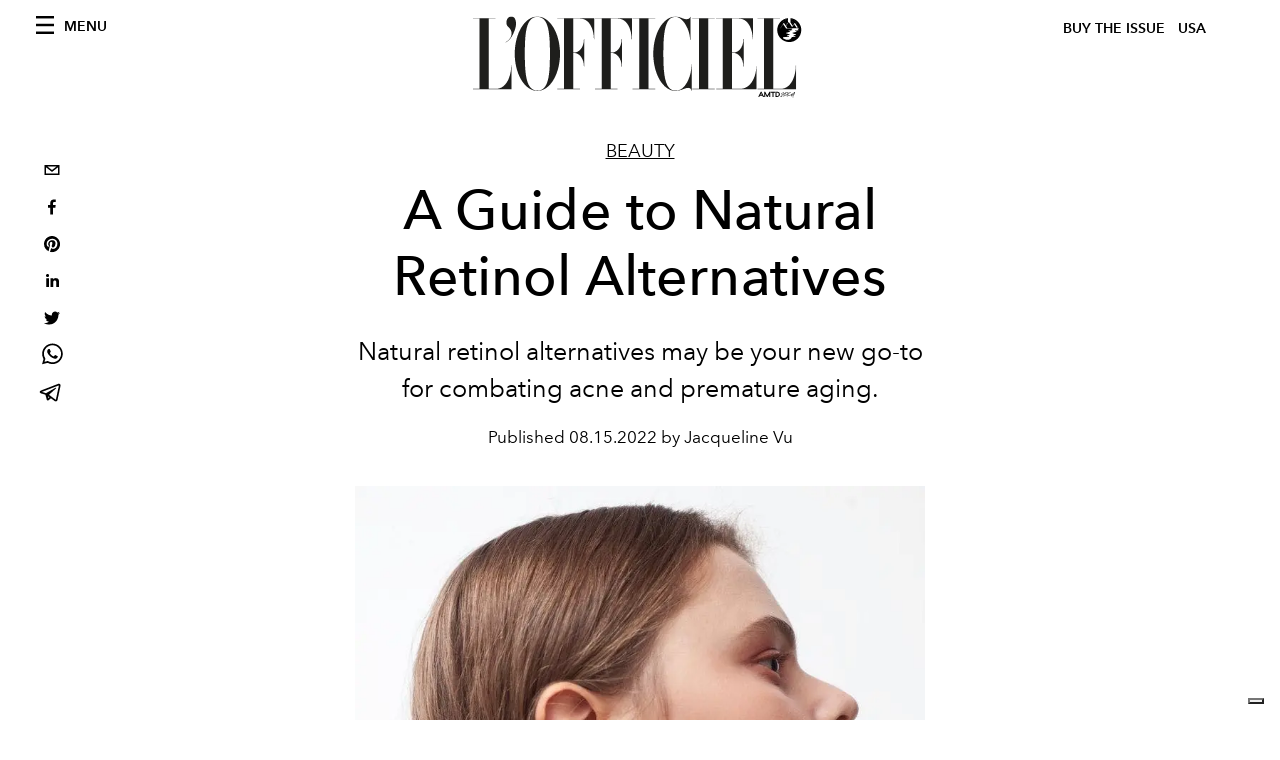

--- FILE ---
content_type: text/html; charset=utf-8
request_url: https://www.google.com/recaptcha/api2/aframe
body_size: 272
content:
<!DOCTYPE HTML><html><head><meta http-equiv="content-type" content="text/html; charset=UTF-8"></head><body><script nonce="Qy0jX3bSaLBYxvd_WVDX9Q">/** Anti-fraud and anti-abuse applications only. See google.com/recaptcha */ try{var clients={'sodar':'https://pagead2.googlesyndication.com/pagead/sodar?'};window.addEventListener("message",function(a){try{if(a.source===window.parent){var b=JSON.parse(a.data);var c=clients[b['id']];if(c){var d=document.createElement('img');d.src=c+b['params']+'&rc='+(localStorage.getItem("rc::a")?sessionStorage.getItem("rc::b"):"");window.document.body.appendChild(d);sessionStorage.setItem("rc::e",parseInt(sessionStorage.getItem("rc::e")||0)+1);localStorage.setItem("rc::h",'1762699024096');}}}catch(b){}});window.parent.postMessage("_grecaptcha_ready", "*");}catch(b){}</script></body></html>

--- FILE ---
content_type: application/javascript; charset=utf-8
request_url: https://www.lofficielusa.com/_next/static/chunks/pages/issues-c900f56d3786efa3.js
body_size: 805
content:
(self.webpackChunk_N_E=self.webpackChunk_N_E||[]).push([[4765],{3117:function(e,s,i){(window.__NEXT_P=window.__NEXT_P||[]).push(["/issues",function(){return i(4350)}])},4350:function(e,s,i){"use strict";i.r(s),i.d(s,{__N_SSG:function(){return f},default:function(){return v}});var n=i(3288),a=i(6130),t=i(5772),c=i(7680),r=i(608),l=i(1730),o=i(2781),d=i(2493),u=i.n(d),p=i(6731),h=i.n(p),m=i(582),f=!0;function v(e){var s=e.subscription,i=(0,a.L)(s).data;return(0,n.jsxs)(n.Fragment,{children:[(0,n.jsx)(o.Z,{}),(0,n.jsxs)(t.Z,{preview:s.preview,footerProps:null===i||void 0===i?void 0:i.magazines,transparentHeader:!0,children:[(0,n.jsx)(c.PB,{title:"Buy L'Officiel USA Issues",description:"Buy L'Officiel USA Issues",canonical:"".concat(l.Z.frontendUrl,"/issues"),openGraph:{title:"Buy L'Officiel USA Issues",description:"Buy L'Officiel USA Issues",url:"".concat(l.Z.frontendUrl,"/issues"),type:"website",site_name:"L'Officiel ".concat(l.Z.countryName.toUpperCase()),locale:r.locales[0]}}),(0,n.jsx)("div",{className:"wrap--on-fullhd",children:(0,n.jsxs)("div",{className:"site-background",children:[(0,n.jsx)("div",{className:"wrap--full",children:(0,n.jsx)("div",{className:"site-content__spacer",children:(0,n.jsxs)("div",{className:"padding--both-5",children:[(0,n.jsx)(m.Un,{className:"adv--topdesktop",adUnit:"/21831397253/Officiel_Global_Home_Page",sizes:[[300,250],[970,250]],sizeMapping:[{viewport:[640,480],sizes:[[970,250]]},{viewport:[0,0],sizes:[[300,250]]}],targetingArguments:{environment:"production",market:l.Z.countryName,page_type:"issues",slot:"body"}}),(0,n.jsx)("div",{className:"heading",children:(0,n.jsxs)("h1",{className:"heading__title margin--both-5",style:{marginTop:"50px"},children:["Buy L'Officiel"," ",l.Z.countryName.toUpperCase()," Issues"]})})]})})}),(0,n.jsx)("div",{className:"article-layout",children:(0,n.jsx)("div",{className:"article-layout__main",children:(0,n.jsx)("section",{className:"space--bottom-5",children:(0,n.jsx)("div",{className:"grid grid--wide",children:null===i||void 0===i?void 0:i.magazines.map((function(e,s){return(0,n.jsx)(h(),{href:"/issues/".concat(e.slug),style:{display:"flex",justifyContent:"center",width:"100%"},children:(0,n.jsxs)("a",{className:"".concat((null===i||void 0===i?void 0:i.magazines.length)>=3?"grid__item width-12-12 lap-4-12":"grid__item width-12-12 lap-6-12"),children:[(0,n.jsx)("div",{className:"align--center",children:(0,n.jsx)(u(),{src:e.coverImage.url,alt:e.coverImage.alt,height:355,width:270,objectFit:"cover"})}),(0,n.jsx)("div",{className:"figure-caption",style:{minHeight:"72px"},children:e.title})]})},e.id)}))})})})})]})})]})]})}}},function(e){e.O(0,[7617,6130,5195,9774,2888,179],(function(){return s=3117,e(e.s=s);var s}));var s=e.O();_N_E=s}]);

--- FILE ---
content_type: image/svg+xml
request_url: https://www.lofficielusa.com/images/logo-lofficiel-rev-amtd.svg
body_size: 7102
content:
<?xml version="1.0" encoding="utf-8"?>
<!-- Generator: Adobe Illustrator 25.4.6, SVG Export Plug-In . SVG Version: 6.00 Build 0)  -->
<svg version="1.1" id="Livello_1" xmlns="http://www.w3.org/2000/svg" xmlns:xlink="http://www.w3.org/1999/xlink" x="0px" y="0px"
	 viewBox="0 0 113.06 26" style="enable-background:new 0 0 113.06 26;" xml:space="preserve">
<style type="text/css">
	.st0{clip-path:url(#SVGID_00000131344506939384857580000014700514108712851118_);fill:#FFFFFF;}
	.st1{fill:#FFFFFF;}
</style>
<g>
	<defs>
		<rect id="SVGID_1_" x="8.07" y="1.26" width="93.73" height="21.59"/>
	</defs>
	<clipPath id="SVGID_00000158713589234941024210000013935469799003289269_">
		<use xlink:href="#SVGID_1_"  style="overflow:visible;"/>
	</clipPath>
	<path style="clip-path:url(#SVGID_00000158713589234941024210000013935469799003289269_);fill:#FFFFFF;" d="M32.55,1.87h1.92v20.35
		h-1.92v0.13h6.55v-0.13h-1.95V11.83h0.37c1.21,0,2.76,1.41,2.76,3.96h0.09V7.75h-0.09c0,2.79-1.65,3.95-2.75,3.95h-0.38V1.87h2.01
		c2.95,0,4.01,3.54,4.01,5.95h0.09V1.74H32.55V1.87z M85.59,22.22h-2.41V11.83h0.56c1.21,0,2.76,1.41,2.76,3.96h0.09V7.75H86.5
		c0,2.79-1.65,3.95-2.75,3.95h-0.57V1.87h2.01c2.95,0,4.01,3.54,4.01,5.95h0.09V1.74H78.57v0.13h1.93v20.35h-1.9v0.13h11.73V15.7
		h-0.09C90.24,18.74,88.61,22.22,85.59,22.22 M101.72,15.4c0,3.04-1.37,6.83-4.39,6.83h-2.14V1.87h1.94V1.74h-6.55v0.13h1.93v20.35
		h-1.9v0.13h11.2V15.4H101.72z M14.82,22.22h-2.14V1.87h1.94V1.74H8.07v0.13H10v20.35H8.1v0.13h11.2V15.4h-0.09
		C19.21,18.44,17.84,22.22,14.82,22.22 M71.68,1.87h1.93v20.35h-1.93v0.13h6.55v-0.13h-1.94V1.87h1.94V1.74h-6.55V1.87z M59,1.87
		h1.94V1.74h-6.55v0.13h1.93v20.35h-1.93v0.13h6.55v-0.13H59V1.87z M17.56,8.67l0.02,0.1c1.27-0.47,2.23-2.26,2.78-3.97
		c0.33-1.01,0.32-2.18-0.1-2.93c-0.54-0.96-1.73-0.71-2.17,0.06c-0.29,0.51-0.5,1.37,0.06,2.16c0.18,0.25,0.39,0.36,0.61,0.63
		c0.34,0.42,0.65,1.06,0.5,1.89C19.11,7.54,18.17,8.48,17.56,8.67 M30.42,12.05c0-5.96-0.36-10.68-3.64-10.68
		c-3.28,0-3.64,4.72-3.64,10.68c0,5.96,0.38,10.7,3.66,10.7C30.09,22.75,30.42,18.01,30.42,12.05 M33.34,12.05
		c0,5.96-2.94,10.79-6.56,10.79c-3.62,0-6.56-4.83-6.56-10.79c0-5.96,2.94-10.79,6.56-10.79C30.4,1.26,33.34,6.09,33.34,12.05
		 M71.18,17.71c-0.29,1.23-0.87,2.65-1.67,3.64c-0.89,1.1-1.81,1.4-2.55,1.4c-0.74,0.01-1.39-0.23-1.87-0.69
		c-1.56-1.53-1.79-5.44-1.79-10.01c0-4.57,0.23-8.47,1.79-10.01c0.47-0.47,1.11-0.65,1.85-0.65c0.91,0.01,1.99,0.86,2.84,2.3
		c0.68,1.15,1.23,2.66,1.3,4.41h0.09V1.3l-0.07,0c-0.09,0.78-1.08,0.88-1.88,0.61c-0.79-0.27-1.46-0.62-2.28-0.64
		c-3.62-0.09-6.56,4.83-6.56,10.79c0,5.96,2.94,10.88,6.56,10.79c0.81-0.02,1.87-0.43,2.67-0.72c0.8-0.29,1.73-0.34,1.85,0.69
		l0.07,0v-7.7l-0.06-0.01C71.45,16.01,71.37,16.9,71.18,17.71 M43.47,1.74h10.71v6.08H54.1c0-2.41-1.06-5.95-4.01-5.95h-2.01v9.84
		h0.38c1.1,0,2.75-1.17,2.75-3.95h0.09v8.04h-0.09c0-2.55-1.55-3.96-2.76-3.96h-0.37v10.39h1.95v0.13h-6.55v-0.13h1.93V1.87h-1.93
		V1.74z"/>
</g>
<g>
	<path class="st1" d="M102.4,4.69c-0.08-0.12-0.16-0.25-0.25-0.37c-0.05,0.08-0.11,0.16-0.16,0.24c-0.02,0.02-0.03,0.02-0.05,0
		c-0.24-0.36-0.48-0.73-0.73-1.09c-0.01,0.02-0.02,0.03-0.03,0.05c-0.18,0.27-0.35,0.54-0.53,0.8c-0.02,0.02-0.03,0.02-0.05,0
		c-0.32-0.49-0.65-0.98-0.97-1.46c-0.05,0.07-0.09,0.14-0.14,0.2c-0.21,0.32-0.43,0.64-0.64,0.97c0.15,0.22,0.29,0.44,0.44,0.67
		L102.4,4.69"/>
	<path class="st1" d="M100.17,1.73v1.27c0.22,0.33,0.43,0.65,0.65,0.98c0.11-0.16,0.22-0.33,0.32-0.49
		c0.08-0.12,0.16-0.24,0.24-0.36c0.01-0.02,0.03-0.02,0.05,0c0.13,0.19,0.25,0.38,0.38,0.58c0.21,0.32,0.43,0.64,0.64,0.96
		c0,0.01,0,0.01,0,0.02v0.19c0,0.04-0.02,0.06-0.06,0.06h-0.05c-0.06,0-0.09,0.09-0.03,0.12c0.06,0.03,0.11,0.06,0.17,0.09
		c0.05,0.03,0.04,0.11-0.03,0.12c-0.31,0.01-0.63,0.03-0.95,0.04c-0.07,0-0.08,0.1-0.02,0.12c0.14,0.05,0.28,0.1,0.42,0.15
		c0.06,0.02,0.05,0.1-0.01,0.12c-0.38,0.1-0.76,0.19-1.14,0.29c-0.06,0.02-0.06,0.1-0.01,0.12c0.34,0.12,0.68,0.24,1.02,0.36
		c0.06,0.02,0.05,0.12-0.02,0.12c-0.23,0.01-0.45,0.03-0.68,0.04c-0.07,0-0.08,0.09-0.02,0.12c0.18,0.07,0.36,0.15,0.54,0.23
		c0.06,0.02,0.05,0.11-0.02,0.12c-0.3,0.04-0.6,0.02-0.89,0.11c-0.32,0.11-0.27,0.45-0.67,0.66c-0.39,0.21-0.92,0.2-1.31,0.04
		c-0.39-0.15-0.53-0.24-0.68-0.36c-0.13-0.12-0.01-0.29,0.13-0.29c0.42-0.05,1.14-0.11,1.57-0.16c0.06-0.01,0.07-0.09,0.02-0.12
		c-0.18-0.07-0.36-0.15-0.54-0.23c-0.06-0.02-0.05-0.11,0.02-0.12c0.23-0.02,0.45-0.03,0.68-0.04c0.07,0,0.08-0.1,0.02-0.12
		c-0.34-0.12-0.68-0.24-1.02-0.36c-0.06-0.02-0.05-0.1,0.01-0.12c0.38-0.1,0.76-0.19,1.14-0.29c0.06-0.02,0.06-0.1,0.01-0.12
		c-0.14-0.05-0.28-0.1-0.42-0.15c-0.04-0.01-0.05-0.03-0.04-0.07c0.01-0.03,0.02-0.05,0.06-0.05c0.32-0.01,0.63-0.03,0.95-0.04
		c0.06,0,0.08-0.09,0.03-0.12c-0.06-0.03-0.11-0.06-0.17-0.09c-0.06-0.03-0.03-0.12,0.03-0.12h0.15c0.04,0,0.06-0.02,0.06-0.06V4.75
		h-1.43h-0.37c-0.01,0-0.02,0-0.02-0.01c-0.28-0.42-0.56-0.85-0.84-1.27c-0.28,0.42-0.56,0.85-0.84,1.27
		c-0.01,0.02-0.02,0.02-0.04,0.01c-0.02-0.01-0.02-0.02-0.01-0.04c0.29-0.44,0.58-0.87,0.87-1.31c0.06-0.09,0.12-0.18,0.18-0.28
		c0.02-0.02,0.03-0.02,0.05,0c0.19,0.28,0.38,0.57,0.57,0.85c0.21-0.32,0.42-0.63,0.63-0.94c0.01-0.01,0.02-0.02,0.02-0.04V1.72
		c-1.85,0.18-3.23,1.77-3.15,3.63c0.09,1.85,1.61,3.31,3.47,3.32c1.86,0.01,3.39-1.45,3.49-3.3C103.39,3.52,102.01,1.91,100.17,1.73
		 M100.55,2.17c0-0.03,0.02-0.05,0.05-0.05c0.03,0,0.05,0.02,0.05,0.05c0,0.03-0.02,0.05-0.05,0.05
		C100.57,2.22,100.55,2.2,100.55,2.17 M100.6,2.68c0-0.03,0.02-0.05,0.05-0.05c0.03,0,0.05,0.02,0.05,0.05
		c0,0.03-0.02,0.05-0.05,0.05C100.63,2.74,100.6,2.71,100.6,2.68 M100.71,3.38c-0.03,0-0.05-0.02-0.05-0.05
		c0-0.03,0.02-0.05,0.05-0.05c0.03,0,0.05,0.02,0.05,0.05C100.77,3.36,100.75,3.38,100.71,3.38 M101,3.01
		c-0.03,0-0.05-0.02-0.05-0.05c0-0.03,0.02-0.05,0.05-0.05c0.03,0,0.05,0.02,0.05,0.05C101.05,2.99,101.03,3.01,101,3.01
		 M101.22,2.51c-0.03,0-0.05-0.02-0.05-0.05c0-0.03,0.02-0.05,0.05-0.05c0.03,0,0.05,0.02,0.05,0.05
		C101.28,2.48,101.25,2.51,101.22,2.51 M101.65,2.66c-0.03,0-0.05-0.02-0.05-0.05c0-0.03,0.02-0.05,0.05-0.05s0.05,0.02,0.05,0.05
		S101.68,2.66,101.65,2.66 M101.85,3.36c-0.03,0-0.05-0.02-0.05-0.05c0-0.03,0.02-0.05,0.05-0.05c0.03,0,0.05,0.02,0.05,0.05
		C101.9,3.33,101.88,3.36,101.85,3.36 M101.93,2.93c-0.03,0-0.05-0.02-0.05-0.05c0-0.03,0.02-0.05,0.05-0.05s0.05,0.02,0.05,0.05
		C101.99,2.91,101.96,2.93,101.93,2.93 M99.29,2.47c0.03,0,0.05,0.02,0.05,0.05c0,0.03-0.02,0.05-0.05,0.05
		c-0.03,0-0.05-0.02-0.05-0.05C99.23,2.5,99.26,2.47,99.29,2.47 M99.11,1.95c0.03,0,0.05,0.02,0.05,0.05s-0.02,0.05-0.05,0.05
		c-0.03,0-0.05-0.02-0.05-0.05S99.08,1.95,99.11,1.95 M98.92,3.27c0.03,0,0.05,0.02,0.05,0.05c0,0.03-0.02,0.05-0.05,0.05
		c-0.03,0-0.05-0.02-0.05-0.05C98.87,3.3,98.89,3.27,98.92,3.27 M98.79,2.98c0,0.03-0.02,0.05-0.05,0.05
		c-0.03,0-0.05-0.02-0.05-0.05c0-0.03,0.02-0.05,0.05-0.05C98.77,2.93,98.79,2.95,98.79,2.98 M98.65,2.11
		c0.03,0,0.05,0.02,0.05,0.05c0,0.03-0.02,0.05-0.05,0.05c-0.03,0-0.05-0.02-0.05-0.05C98.59,2.14,98.62,2.11,98.65,2.11
		 M98.62,2.45c0.03,0,0.05,0.02,0.05,0.05c0,0.03-0.02,0.05-0.05,0.05c-0.03,0-0.05-0.02-0.05-0.05
		C98.57,2.47,98.59,2.45,98.62,2.45 M98.06,2.6c0.03,0,0.05,0.02,0.05,0.05c0,0.03-0.02,0.05-0.05,0.05C98.03,2.71,98,2.69,98,2.66
		C98,2.63,98.03,2.6,98.06,2.6 M97.83,2.93c0.03,0,0.05,0.02,0.05,0.05s-0.02,0.05-0.05,0.05s-0.05-0.02-0.05-0.05
		S97.8,2.93,97.83,2.93"/>
</g>
<path class="st1" d="M91.53,23.07l-0.72,1.51h0.31l0.18-0.37H92l0.18,0.37h0.31l-0.72-1.51H91.53z M91.42,23.96l0.23-0.5l0.23,0.5
	H91.42z"/>
<polygon class="st1" points="93.43,24.2 92.82,23.07 92.56,23.07 92.56,24.58 92.85,24.58 92.85,23.69 93.32,24.58 93.55,24.58 
	94.02,23.69 94.02,24.58 94.31,24.58 94.31,23.07 94.04,23.07 "/>
<polygon class="st1" points="94.38,23.33 94.91,23.33 94.91,24.58 95.2,24.58 95.2,23.33 95.73,23.33 95.73,23.07 94.38,23.07 "/>
<path class="st1" d="M96.83,23.26L96.83,23.26c-0.14-0.13-0.34-0.19-0.59-0.19H95.8v1.51h0.43c0.25,0,0.44-0.07,0.59-0.19
	c0.17-0.16,0.27-0.35,0.27-0.56C97.09,23.56,96.95,23.37,96.83,23.26 M96.63,24.2L96.63,24.2c-0.1,0.08-0.24,0.12-0.41,0.12h-0.14
	v-1h0.14c0.18,0,0.32,0.04,0.42,0.13c0.1,0.08,0.15,0.21,0.15,0.38C96.78,23.99,96.73,24.12,96.63,24.2"/>
<g>
	<path class="st1" d="M98.08,24.26c0.05,0.01-0.07,0.07-0.03,0.1c0.02,0.02,0.09,0,0.1,0c0.01,0,0.11-0.02,0.15-0.05
		c0.02-0.01,0.03-0.02,0.04-0.02c0.01-0.04,0.03-0.07,0.03-0.09c0.05-0.14,0.22-0.46,0.33-0.64c0.01-0.02,0.03-0.05,0.05-0.07
		c0.02-0.02,0.06-0.01,0.08,0.01c0.02,0.02-0.03,0.02-0.03,0.04c-0.15,0.22-0.27,0.45-0.38,0.69c0,0-0.01,0.02-0.01,0.03
		c0,0,0.01,0,0.02,0c0.07-0.03,0.13-0.06,0.2-0.09c0.21-0.11,0.41-0.23,0.59-0.4c0.09-0.09,0.18-0.18,0.23-0.3
		c0.04-0.11,0-0.19-0.12-0.2c-0.13-0.02-0.25,0.02-0.37,0.07c-0.32,0.12-0.56,0.33-0.78,0.58c-0.07,0.08-0.14,0.15-0.18,0.26
		c0,0.01-0.01,0.05-0.03,0.05c0,0-0.01,0-0.01,0c-0.03-0.06-0.01-0.1,0.01-0.15c0.12-0.2,0.28-0.37,0.46-0.52
		c0.17-0.14,0.37-0.26,0.58-0.33c0.11-0.03,0.22-0.06,0.34-0.03c0.17,0.04,0.23,0.18,0.15,0.34c-0.08,0.15-0.2,0.27-0.34,0.37
		c-0.29,0.21-0.6,0.39-0.96,0.48c-0.04,0.01-0.07,0.01-0.11,0.01C98.04,24.4,98,24.39,98,24.34C98,24.29,98.06,24.25,98.08,24.26"/>
</g>
<g>
	<path class="st1" d="M98.11,24.42c-0.01,0-0.03,0-0.04,0c-0.03-0.01-0.09-0.02-0.09-0.08c0-0.03,0.01-0.05,0.04-0.07
		c0.02-0.02,0.04-0.03,0.06-0.02l0,0c0.01,0,0.02,0.01,0.02,0.02c0,0.01-0.01,0.03-0.03,0.05c-0.01,0.01-0.03,0.03-0.03,0.03
		c0,0,0,0,0,0c0.01,0.01,0.03,0.01,0.09,0c0.01,0,0.11-0.02,0.15-0.05c0.02-0.01,0.03-0.02,0.03-0.02c0.01-0.03,0.02-0.05,0.03-0.07
		l0.01-0.02c0.05-0.14,0.22-0.47,0.33-0.64c0.02-0.02,0.03-0.05,0.05-0.07c0.01-0.01,0.02-0.01,0.04-0.01
		c0.02,0,0.04,0.01,0.05,0.02c0.01,0.01,0.01,0.01,0.01,0.02c0,0.01-0.01,0.02-0.02,0.02c-0.01,0-0.01,0.01-0.02,0.01
		c-0.15,0.23-0.28,0.46-0.38,0.69c0,0,0,0.01-0.01,0.01c0.02-0.01,0.04-0.02,0.06-0.03c0.05-0.02,0.09-0.04,0.13-0.06
		c0.23-0.13,0.42-0.24,0.59-0.4c0.08-0.08,0.18-0.17,0.23-0.3c0.02-0.05,0.02-0.1,0-0.13c-0.02-0.03-0.06-0.05-0.11-0.06
		c-0.13-0.02-0.25,0.02-0.37,0.07c-0.27,0.1-0.52,0.29-0.78,0.58l-0.02,0.02c-0.07,0.08-0.13,0.14-0.16,0.24c0,0,0,0,0,0.01
		c0,0.02-0.01,0.05-0.04,0.06c-0.01,0-0.01,0-0.02-0.01c-0.03-0.07-0.01-0.11,0.01-0.16c0.12-0.19,0.27-0.37,0.46-0.52
		c0.19-0.16,0.39-0.27,0.59-0.33c0.11-0.03,0.22-0.06,0.34-0.03c0.09,0.02,0.15,0.07,0.18,0.13c0.03,0.06,0.02,0.14-0.02,0.22
		c-0.07,0.14-0.18,0.26-0.34,0.37c-0.35,0.26-0.65,0.4-0.96,0.48C98.16,24.42,98.14,24.42,98.11,24.42z M98.08,24.27
		c-0.01,0-0.02,0.01-0.04,0.02c-0.01,0.01-0.03,0.03-0.03,0.05c0,0.04,0.03,0.05,0.07,0.06c0.03,0.01,0.06,0,0.1-0.01
		c0.31-0.07,0.6-0.22,0.95-0.48c0.15-0.11,0.26-0.23,0.33-0.37c0.04-0.07,0.04-0.14,0.02-0.2c-0.03-0.06-0.08-0.1-0.16-0.12
		c-0.12-0.03-0.23-0.01-0.33,0.03c-0.2,0.06-0.39,0.17-0.58,0.32c-0.18,0.15-0.34,0.33-0.45,0.51c-0.03,0.04-0.04,0.08-0.01,0.13
		c0.01-0.01,0.01-0.03,0.02-0.04c0,0,0-0.01,0-0.01c0.04-0.1,0.1-0.17,0.17-0.24l0.02-0.02c0.26-0.3,0.51-0.48,0.79-0.59
		c0.12-0.04,0.24-0.09,0.38-0.07c0.06,0.01,0.1,0.03,0.13,0.07c0.02,0.04,0.02,0.09,0,0.15c-0.05,0.13-0.15,0.23-0.23,0.31
		c-0.17,0.15-0.36,0.27-0.59,0.4c-0.04,0.02-0.09,0.04-0.13,0.07c-0.02,0.01-0.04,0.02-0.06,0.03c-0.01,0.01-0.02,0.01-0.03,0l0,0
		l0-0.01c0.01-0.02,0.01-0.03,0.01-0.04c0.1-0.23,0.23-0.47,0.38-0.7c0-0.01,0.02-0.02,0.03-0.02c0,0,0.01,0,0.01-0.01c0,0,0,0,0,0
		c-0.01-0.01-0.02-0.01-0.04-0.01c-0.01,0-0.02,0-0.03,0.01c-0.02,0.02-0.03,0.04-0.05,0.06c-0.11,0.17-0.28,0.5-0.33,0.63
		l-0.01,0.02c-0.01,0.02-0.02,0.05-0.03,0.07c0,0.01-0.03,0.03-0.04,0.03c-0.05,0.03-0.15,0.05-0.16,0.05
		c-0.04,0.01-0.09,0.01-0.11-0.01c-0.01-0.01-0.01-0.01-0.01-0.02c0-0.02,0.02-0.03,0.03-0.05C98.07,24.29,98.08,24.27,98.08,24.27
		C98.08,24.27,98.08,24.27,98.08,24.27C98.08,24.27,98.08,24.27,98.08,24.27z M97.94,24.22C97.94,24.22,97.94,24.22,97.94,24.22
		C97.94,24.22,97.94,24.22,97.94,24.22z"/>
</g>
<g>
	<path class="st1" d="M100.29,23.43c0,0.01-0.02,0.02-0.03,0.01c-0.02-0.1-0.07-0.13-0.24-0.1c-0.14,0.04-0.26,0.1-0.37,0.18
		c-0.02,0.01-0.05,0.03-0.04,0.05c0,0.01,0.04,0.01,0.06,0.01c0.04,0,0.08-0.01,0.13-0.01c0.02,0,0.04,0,0.05,0.02
		c0.01,0.03-0.02,0.03-0.03,0.04c-0.2,0.1-0.38,0.23-0.54,0.4c-0.07,0.07-0.14,0.18-0.15,0.22c-0.01,0.03-0.01,0.09,0.05,0.09
		c0.06,0.01,0.18-0.04,0.31-0.09c0.22-0.1,0.45-0.21,0.67-0.31c0.02-0.01,0.06-0.03,0.07-0.01c0.01,0.02-0.03,0.04-0.04,0.05
		c-0.27,0.15-0.53,0.3-0.82,0.4c-0.05,0.02-0.11,0.03-0.16,0.03c-0.13,0.01-0.18-0.07-0.14-0.19c0.03-0.07,0.07-0.12,0.12-0.18
		c0.11-0.13,0.25-0.24,0.4-0.34c0.03-0.02,0.1-0.04,0-0.07c-0.05-0.01-0.04-0.08,0.01-0.13c0.1-0.09,0.22-0.15,0.35-0.19
		c0.06-0.02,0.13-0.04,0.19-0.03C100.22,23.28,100.31,23.33,100.29,23.43"/>
</g>
<g>
	<path class="st1" d="M99.19,24.41c-0.06,0-0.1-0.02-0.12-0.05c-0.03-0.04-0.03-0.09-0.01-0.15c0.03-0.07,0.07-0.13,0.12-0.18
		c0.13-0.15,0.28-0.26,0.4-0.34c0.01,0,0.01-0.01,0.02-0.01c0.01,0,0.03-0.01,0.03-0.02l0,0c0,0-0.01-0.01-0.04-0.02
		c-0.02-0.01-0.04-0.02-0.04-0.04c-0.01-0.03,0.01-0.07,0.05-0.1c0.1-0.08,0.21-0.15,0.35-0.2c0.06-0.02,0.12-0.04,0.2-0.03
		c0.06,0.01,0.12,0.04,0.14,0.07c0.02,0.03,0.03,0.06,0.02,0.1v0c0,0.01-0.02,0.02-0.03,0.02l0,0c-0.01,0-0.02-0.01-0.02-0.02
		c-0.02-0.09-0.06-0.13-0.23-0.09c-0.13,0.03-0.25,0.09-0.37,0.18l-0.01,0c-0.01,0.01-0.03,0.02-0.03,0.04c0,0,0.02,0,0.05,0l0,0
		c0.02,0,0.05,0,0.07-0.01c0.02,0,0.03,0,0.05-0.01c0.02,0,0.05,0,0.06,0.03c0.01,0.03-0.02,0.04-0.03,0.05l-0.01,0
		c-0.2,0.1-0.38,0.23-0.54,0.39c-0.07,0.07-0.13,0.18-0.15,0.21c-0.01,0.02-0.01,0.04,0,0.06c0.01,0.01,0.02,0.02,0.04,0.02
		c0,0,0.01,0,0.01,0c0.06,0,0.19-0.05,0.3-0.09c0.14-0.06,0.28-0.13,0.42-0.19c0.08-0.04,0.17-0.08,0.25-0.12c0,0,0,0,0.01,0
		c0.02-0.01,0.06-0.03,0.08,0c0,0.01,0.01,0.01,0,0.02c0,0.02-0.03,0.03-0.04,0.04l-0.04,0.02c-0.25,0.14-0.51,0.28-0.79,0.38
		c-0.05,0.02-0.1,0.03-0.17,0.03C99.21,24.41,99.2,24.41,99.19,24.41z M100.1,23.28c-0.05,0-0.1,0.01-0.15,0.03
		c-0.14,0.05-0.25,0.11-0.35,0.19c-0.03,0.03-0.05,0.06-0.04,0.08c0,0.01,0.01,0.02,0.03,0.03c0.04,0.01,0.06,0.02,0.06,0.04
		c0,0.02-0.02,0.03-0.04,0.04c-0.01,0-0.01,0.01-0.02,0.01c-0.12,0.08-0.27,0.19-0.39,0.34c-0.04,0.05-0.09,0.11-0.11,0.18
		c-0.02,0.05-0.02,0.1,0.01,0.13c0.02,0.03,0.07,0.05,0.12,0.04c0.06,0,0.12-0.01,0.16-0.03c0.28-0.1,0.53-0.24,0.78-0.38l0.04-0.02
		c0.01-0.01,0.03-0.02,0.03-0.03c0,0,0,0,0,0c-0.01-0.01-0.03,0-0.05,0.01c0,0-0.01,0-0.01,0c-0.08,0.04-0.17,0.08-0.25,0.12
		c-0.14,0.07-0.28,0.13-0.42,0.19c-0.14,0.06-0.24,0.09-0.3,0.09c0,0-0.01,0-0.01,0c-0.03,0-0.05-0.02-0.06-0.03
		c-0.02-0.03-0.01-0.06-0.01-0.08c0.01-0.03,0.08-0.15,0.15-0.22c0.16-0.16,0.34-0.3,0.54-0.4l0.01,0c0.02-0.01,0.03-0.01,0.02-0.03
		c0-0.01-0.02-0.01-0.04-0.01c-0.02,0-0.03,0-0.05,0.01c-0.02,0-0.05,0.01-0.08,0.01l0,0c-0.03,0-0.06,0-0.07-0.02
		c-0.01-0.02,0.02-0.04,0.04-0.06l0.01,0c0.12-0.09,0.24-0.15,0.37-0.19c0.16-0.03,0.23,0,0.25,0.11c0,0,0,0,0,0c0,0,0,0,0,0
		c0.01-0.03,0-0.06-0.02-0.08c-0.02-0.03-0.07-0.06-0.13-0.06C100.13,23.28,100.11,23.28,100.1,23.28z"/>
</g>
<g>
	<path class="st1" d="M97.42,23.8c0-0.03,0.04-0.08,0.14-0.18c0,0,0.17-0.19,0.5-0.33c0.02-0.01,0.03-0.01,0.05-0.02
		c0.03-0.01,0.06-0.02,0.09,0c0.03,0.03,0.03,0.06,0.01,0.1c-0.04,0.08-0.09,0.16-0.14,0.24c-0.13,0.19-0.25,0.37-0.38,0.56
		c-0.06,0.1-0.12,0.14,0.04,0.15c0.03,0-0.01,0.03-0.01,0.03c-0.17-0.01-0.15,0.03-0.23,0.14c0,0-0.02,0.03-0.04,0.05
		c-0.01,0.01-0.02,0.04-0.04,0.03c-0.02-0.01-0.01-0.04-0.01-0.06c0,0,0-0.01,0-0.01c0.02-0.03,0.06-0.1,0.03-0.1
		c-0.07,0.01-0.18,0.07-0.19,0.09c0,0-0.01,0.03-0.02,0.04c0,0-0.01,0-0.01,0c-0.03-0.01-0.01-0.06,0-0.07
		c0.04-0.04,0.08-0.06,0.14-0.08c0.18-0.06,0.17-0.08,0.23-0.17c0.17-0.26,0.36-0.52,0.54-0.78c0.02-0.03,0.05-0.06,0.01-0.08
		c-0.02-0.02-0.05,0-0.08,0.01c-0.29,0.14-0.43,0.22-0.54,0.37c-0.02,0.02-0.05,0.1-0.07,0.11C97.44,23.84,97.42,23.82,97.42,23.8"
		/>
</g>
<g>
	<path class="st1" d="M97.43,24.59c0,0-0.01,0-0.01,0c-0.02-0.01-0.02-0.03-0.01-0.07c0,0,0-0.01,0.01-0.01
		c0-0.01,0.01-0.02,0.01-0.02c0.01-0.02,0.03-0.05,0.03-0.06c-0.07,0.01-0.17,0.07-0.18,0.08c0,0,0,0,0,0
		c0,0.01-0.01,0.03-0.03,0.04c-0.01,0-0.01,0-0.02,0c-0.01-0.01-0.02-0.01-0.02-0.03c0-0.02,0.01-0.05,0.02-0.06
		c0.04-0.05,0.1-0.07,0.14-0.09c0.16-0.06,0.17-0.07,0.21-0.14c0-0.01,0.01-0.01,0.02-0.02c0.12-0.18,0.24-0.36,0.36-0.53
		c0.06-0.08,0.12-0.17,0.18-0.25l0-0.01c0.01-0.02,0.02-0.03,0.02-0.05c0,0,0-0.01-0.01-0.01c-0.02-0.01-0.04,0-0.06,0.01l-0.01,0
		c-0.29,0.14-0.43,0.22-0.53,0.37c-0.01,0.01-0.01,0.02-0.02,0.04c-0.02,0.04-0.04,0.07-0.05,0.07c-0.01,0-0.02,0-0.03,0
		c-0.01-0.01-0.02-0.02-0.02-0.04l0,0c0-0.03,0.04-0.08,0.14-0.19c0,0,0.18-0.2,0.5-0.33c0.02-0.01,0.03-0.01,0.05-0.02l0.01,0
		c0.03-0.01,0.07-0.02,0.09,0.01c0.03,0.03,0.04,0.07,0.02,0.11c-0.04,0.08-0.09,0.16-0.14,0.24c-0.08,0.12-0.16,0.24-0.25,0.37
		c-0.04,0.07-0.09,0.13-0.13,0.2c-0.01,0.01-0.02,0.02-0.02,0.03c-0.02,0.03-0.04,0.06-0.04,0.08c0.01,0.01,0.04,0.02,0.09,0.03
		c0.02,0,0.02,0.02,0.02,0.02c0,0.01-0.02,0.03-0.03,0.03c0,0,0,0,0,0c-0.13-0.01-0.14,0.01-0.18,0.07
		c-0.01,0.02-0.02,0.04-0.04,0.06l0,0c-0.01,0.01-0.02,0.03-0.03,0.04c0,0,0,0.01-0.01,0.01C97.46,24.57,97.44,24.59,97.43,24.59z
		 M97.45,24.39c0.01,0,0.01,0,0.02,0.01c0.01,0.01,0,0.04-0.02,0.09c0,0.01-0.01,0.02-0.01,0.02c0,0,0,0.01,0,0.01
		c-0.01,0.02-0.01,0.04,0,0.05c0,0,0.01,0,0.02-0.02c0,0,0-0.01,0.01-0.01c0.01-0.01,0.03-0.03,0.03-0.04l0,0
		c0.02-0.02,0.03-0.04,0.04-0.06c0.04-0.06,0.06-0.09,0.2-0.08c0,0,0,0,0.01-0.01c-0.06-0.01-0.09-0.02-0.1-0.04
		c-0.01-0.02,0.01-0.06,0.04-0.1c0.01-0.01,0.01-0.02,0.02-0.03c0.04-0.07,0.09-0.13,0.13-0.2c0.08-0.12,0.16-0.24,0.25-0.37
		c0.05-0.08,0.1-0.16,0.14-0.24c0.02-0.03,0.01-0.06-0.01-0.09c-0.02-0.02-0.05-0.01-0.07,0l-0.01,0c-0.02,0.01-0.03,0.01-0.05,0.02
		c-0.32,0.13-0.49,0.32-0.49,0.32c-0.08,0.09-0.13,0.15-0.13,0.17v0c0,0.01,0,0.02,0.01,0.02c0,0,0.01,0,0.01,0
		c0.01,0,0.03-0.04,0.04-0.06c0.01-0.02,0.02-0.03,0.02-0.04c0.11-0.16,0.25-0.23,0.54-0.38l0.01,0c0.03-0.01,0.06-0.03,0.09-0.01
		c0.01,0.01,0.02,0.02,0.02,0.03c0,0.02-0.01,0.04-0.03,0.06l0,0.01c-0.06,0.08-0.12,0.17-0.18,0.25c-0.12,0.17-0.24,0.35-0.36,0.53
		c-0.01,0.01-0.01,0.02-0.01,0.02c-0.05,0.07-0.06,0.09-0.22,0.15c-0.06,0.02-0.1,0.04-0.13,0.08c-0.01,0.01-0.02,0.03-0.01,0.04
		c0,0.01,0,0.01,0.01,0.01c0,0,0,0,0,0c0.01,0,0.01-0.02,0.02-0.02c0,0,0,0,0-0.01C97.26,24.46,97.37,24.4,97.45,24.39
		C97.45,24.39,97.45,24.39,97.45,24.39z M97.73,24.34L97.73,24.34L97.73,24.34z"/>
</g>
<g>
	<path class="st1" d="M101.4,23.27c0.01-0.03,0.03-0.06-0.01-0.08c-0.03-0.02-0.05,0.01-0.08,0.03c-0.18,0.16-0.32,0.35-0.46,0.55
		c-0.06,0.09-0.06,0.14-0.24,0.15c-0.07,0.01-0.07-0.02-0.05-0.06c0.04-0.09,0.06-0.19,0.12-0.27c0.02-0.03,0.03-0.06,0.02-0.09
		c0-0.01-0.01-0.02-0.03-0.02c-0.02,0-0.04,0.04-0.06,0.07c-0.04,0.1-0.08,0.21-0.12,0.31c-0.02,0.06-0.02,0.09-0.11,0.11
		c-0.06,0.02-0.12,0.03-0.18,0.05c-0.01,0-0.05,0.01-0.04,0.03c0.01,0.02,0.04,0.01,0.05,0.01c0.05-0.01,0.11-0.02,0.16-0.03
		c0.07-0.02,0.08-0.02,0.05,0.04c-0.03,0.07-0.05,0.16-0.07,0.23c-0.01,0.03,0,0.06,0.03,0.08c0.03,0.02,0.05,0.01,0.08-0.01
		c0.03-0.03,0.06-0.05,0.09-0.09c0.06-0.08,0.14-0.16,0.19-0.25c0.04-0.08,0.06-0.08,0.12-0.08c0.01,0,0.06,0,0.07,0
		c0.09,0,0.09-0.01,0.05,0.08c-0.04,0.1-0.08,0.21-0.11,0.32c-0.03,0.09-0.05,0.19-0.06,0.28c0,0.02,0,0.08,0.03,0.08
		c0.03,0,0.03-0.05,0.04-0.07c0.03-0.19,0.1-0.36,0.16-0.53c0.02-0.06,0.02-0.05,0.03-0.09c0-0.01,0.03-0.06,0.03-0.06
		c0.04,0,0.06,0.01,0.08,0.01c0.05,0,0.07,0,0.08,0c0.01,0-0.02-0.02-0.04-0.03c-0.01,0-0.09-0.03-0.09-0.03
		c0.01-0.04,0.04-0.09,0.04-0.11C101.25,23.62,101.32,23.45,101.4,23.27 M100.69,24.01c-0.07,0.11-0.13,0.21-0.22,0.3
		c-0.01,0.01-0.02,0.02-0.03,0.02c-0.02,0-0.01-0.02-0.01-0.04c0.02-0.09,0.05-0.18,0.08-0.27c0.02-0.06,0.13-0.05,0.14-0.05
		C100.7,23.97,100.72,23.96,100.69,24.01 M101.14,23.68c-0.02,0.04-0.04,0.07-0.05,0.11c-0.04,0.09-0.03,0.11-0.18,0.09
		c-0.03,0-0.03-0.01-0.02-0.04c0.03-0.05,0.31-0.41,0.4-0.5c0,0,0.01,0,0.01,0.01C101.25,23.46,101.18,23.59,101.14,23.68"/>
</g>
<g>
	<path class="st1" d="M100.85,24.72C100.84,24.72,100.84,24.72,100.85,24.72c-0.04-0.01-0.05-0.05-0.04-0.09
		c0.01-0.12,0.03-0.2,0.06-0.28c0.04-0.11,0.08-0.22,0.12-0.32l0.01-0.01c0.01-0.02,0.02-0.04,0.02-0.05c0,0-0.01,0-0.03,0
		c-0.01,0-0.02,0-0.04,0c-0.01,0-0.06,0-0.07,0c-0.06,0-0.07,0-0.11,0.08c-0.04,0.06-0.08,0.12-0.13,0.18
		c-0.02,0.02-0.04,0.05-0.06,0.07c-0.02,0.03-0.05,0.06-0.09,0.09c-0.02,0.02-0.05,0.04-0.09,0.01c-0.03-0.02-0.04-0.06-0.03-0.09
		l0.01-0.04c0.02-0.06,0.03-0.14,0.06-0.19c0-0.01,0.01-0.03,0.01-0.04c0,0-0.03,0.01-0.05,0.01l0,0c-0.04,0.01-0.09,0.02-0.13,0.03
		l-0.02,0c-0.02,0-0.05,0.01-0.06-0.01c0-0.01,0-0.01,0-0.02c0.01-0.01,0.03-0.02,0.04-0.03l0,0c0.05-0.02,0.1-0.03,0.16-0.04
		l0.03-0.01c0.07-0.02,0.08-0.04,0.09-0.08c0-0.01,0.01-0.02,0.01-0.02c0.02-0.05,0.04-0.11,0.06-0.16c0.02-0.05,0.04-0.1,0.06-0.15
		c0.02-0.05,0.04-0.08,0.06-0.08c0.02,0,0.03,0.01,0.04,0.02c0.01,0.04,0,0.07-0.02,0.1c-0.04,0.07-0.07,0.14-0.1,0.21
		c-0.01,0.02-0.01,0.04-0.02,0.06c0,0.01-0.01,0.03-0.01,0.04c0,0,0.01,0.01,0.05,0.01c0.15-0.01,0.17-0.05,0.21-0.11
		c0.01-0.01,0.02-0.03,0.03-0.04c0.16-0.24,0.3-0.41,0.46-0.55l0.01-0.01c0.02-0.02,0.05-0.04,0.08-0.02
		c0.04,0.03,0.02,0.07,0.01,0.09l0,0.01c-0.04,0.09-0.08,0.18-0.12,0.27c-0.04,0.08-0.07,0.16-0.11,0.25l0,0.01
		c-0.01,0.02-0.03,0.07-0.04,0.1c0.01,0.01,0.05,0.02,0.08,0.03c0.01,0,0.04,0.02,0.05,0.03c0,0.01,0,0.01-0.01,0.01
		c-0.01,0.01-0.03,0.01-0.09,0c-0.02,0-0.03,0-0.06-0.01l-0.01,0c-0.01,0.02-0.03,0.05-0.03,0.06l-0.01,0.01
		c-0.01,0.02-0.01,0.02-0.02,0.05l-0.01,0.02c-0.01,0.02-0.02,0.05-0.03,0.07c-0.05,0.15-0.11,0.3-0.13,0.46l0,0.01
		c0,0.02-0.01,0.05-0.02,0.06C100.86,24.72,100.85,24.72,100.85,24.72z M100.87,23.94c0.01,0,0.06,0,0.07,0c0.05,0,0.07,0,0.08,0.01
		c0.01,0.01,0,0.03-0.01,0.07L101,24.03c-0.04,0.1-0.08,0.2-0.11,0.32c-0.03,0.08-0.04,0.17-0.06,0.28c0,0.03,0,0.07,0.02,0.07
		c0,0,0.01,0,0.01,0c0.01-0.01,0.01-0.03,0.01-0.05l0-0.01c0.02-0.16,0.08-0.31,0.13-0.46c0.01-0.02,0.02-0.05,0.03-0.07l0.01-0.02
		c0.01-0.03,0.01-0.03,0.02-0.05l0.01-0.01c0-0.01,0.03-0.06,0.03-0.07l0-0.01l0.02,0c0.03,0,0.04,0.01,0.06,0.01
		c0.02,0,0.04,0,0.06,0c-0.01,0-0.01-0.01-0.02-0.01c-0.09-0.03-0.1-0.03-0.1-0.04l0,0l0-0.01c0.01-0.03,0.03-0.08,0.04-0.11l0-0.01
		c0.04-0.08,0.07-0.16,0.11-0.25c0.04-0.09,0.08-0.18,0.12-0.27l0-0.01c0.01-0.03,0.02-0.05,0-0.07c-0.02-0.01-0.03,0-0.06,0.02
		l-0.01,0.01c-0.15,0.14-0.3,0.31-0.46,0.55c-0.01,0.01-0.02,0.03-0.02,0.04c-0.04,0.07-0.06,0.11-0.22,0.12
		c-0.04,0-0.06,0-0.07-0.01c-0.01-0.01,0-0.04,0-0.06c0.01-0.02,0.01-0.04,0.02-0.06c0.03-0.07,0.06-0.15,0.1-0.22
		c0.02-0.03,0.03-0.05,0.02-0.08c0,0-0.01-0.01-0.01-0.01c-0.01,0-0.03,0.03-0.05,0.06c-0.02,0.05-0.04,0.1-0.06,0.15
		c-0.02,0.05-0.04,0.11-0.06,0.16c0,0.01-0.01,0.02-0.01,0.02c-0.02,0.04-0.03,0.07-0.11,0.09l-0.03,0.01
		c-0.05,0.01-0.1,0.02-0.16,0.04l0,0c-0.03,0.01-0.03,0.01-0.03,0.01c0,0,0.01,0.01,0.04,0l0.02,0c0.04-0.01,0.09-0.02,0.13-0.03
		l0,0c0.04-0.01,0.06-0.02,0.07-0.01c0.01,0.01,0,0.03-0.01,0.06c-0.02,0.06-0.04,0.13-0.05,0.19l-0.01,0.04
		c-0.01,0.03,0,0.05,0.03,0.07c0.02,0.01,0.04,0.01,0.06-0.01c0.03-0.03,0.06-0.05,0.08-0.08c0.02-0.02,0.04-0.05,0.06-0.07
		c0.05-0.06,0.09-0.12,0.13-0.18C100.79,23.95,100.8,23.94,100.87,23.94z M100.43,24.34C100.43,24.34,100.43,24.34,100.43,24.34
		c-0.03-0.01-0.02-0.03-0.02-0.04l0,0c0.01-0.07,0.04-0.14,0.06-0.2c0.01-0.02,0.02-0.05,0.02-0.07c0.02-0.06,0.11-0.06,0.15-0.06
		c0,0,0.01,0,0.01,0c0.01,0,0.01,0,0.02,0c0.02,0,0.03,0,0.04,0.01c0.01,0.01,0,0.03-0.01,0.05l0,0c-0.06,0.1-0.13,0.21-0.22,0.3
		C100.47,24.33,100.45,24.34,100.43,24.34z M100.63,23.98c-0.04,0-0.1,0-0.11,0.04c-0.01,0.02-0.02,0.05-0.02,0.07
		c-0.02,0.06-0.05,0.13-0.06,0.2l0,0c0,0.02,0,0.02,0,0.02c0,0,0,0,0,0c0,0,0.01-0.01,0.02-0.01c0.09-0.09,0.16-0.2,0.22-0.3l0,0
		c0.01-0.02,0.01-0.02,0.01-0.03c0,0-0.01,0-0.02,0c-0.01,0-0.01,0-0.02,0c0,0,0,0-0.01,0C100.64,23.98,100.63,23.98,100.63,23.98z
		 M100.99,23.9c-0.02,0-0.05,0-0.08-0.01c-0.01,0-0.03,0-0.03-0.02c-0.01-0.01,0-0.03,0-0.04c0.02-0.05,0.31-0.41,0.4-0.51
		c0.01-0.01,0.01-0.01,0.02,0c0.01,0,0.01,0.01,0.01,0.02c-0.02,0.07-0.06,0.15-0.1,0.22c-0.02,0.04-0.04,0.08-0.05,0.12l0,0
		c-0.01,0.02-0.02,0.04-0.03,0.06c-0.01,0.02-0.02,0.03-0.02,0.05c0,0.01-0.01,0.02-0.01,0.03C101.06,23.88,101.05,23.9,100.99,23.9
		z M101.27,23.37c-0.1,0.11-0.36,0.44-0.38,0.49c-0.01,0.01,0,0.02,0,0.02c0,0,0,0,0.02,0.01c0.13,0.01,0.13,0.01,0.16-0.06
		c0-0.01,0.01-0.02,0.01-0.03c0.01-0.02,0.02-0.04,0.03-0.05c0.01-0.02,0.02-0.04,0.03-0.06l0,0c0.02-0.04,0.04-0.08,0.06-0.12
		C101.22,23.5,101.25,23.43,101.27,23.37z M101.28,23.35L101.28,23.35L101.28,23.35z"/>
</g>
<g>
	<path class="st1" d="M101.05,24.73c-0.04,0-0.07-0.03-0.07-0.07s0.03-0.07,0.07-0.07c0.04,0,0.07,0.03,0.07,0.07
		S101.09,24.73,101.05,24.73 M101.11,24.59c-0.02-0.02-0.04-0.03-0.06-0.03c-0.02,0-0.05,0.01-0.06,0.03
		c-0.02,0.02-0.03,0.04-0.03,0.06s0.01,0.05,0.03,0.06c0.02,0.02,0.04,0.03,0.06,0.03c0.02,0,0.05-0.01,0.06-0.03
		c0.02-0.02,0.03-0.04,0.03-0.06S101.13,24.61,101.11,24.59"/>
</g>
<g>
	<path class="st1" d="M101.05,24.65h-0.02v-0.03c0,0,0.01,0,0.01,0c0.02,0,0.03,0.01,0.03,0.02
		C101.07,24.64,101.07,24.65,101.05,24.65 M101.07,24.66c0.01,0,0.02-0.01,0.02-0.02c0-0.01,0-0.02-0.01-0.02
		c-0.01-0.01-0.02-0.01-0.03-0.01c-0.01,0-0.02,0-0.03,0v0.1h0.01v-0.04h0.02c0.01,0,0.02,0.01,0.03,0.04h0.01
		c0-0.02-0.01-0.03-0.01-0.03C101.08,24.66,101.08,24.66,101.07,24.66"/>
</g>
</svg>


--- FILE ---
content_type: application/javascript; charset=utf-8
request_url: https://www.lofficielusa.com/_next/static/chunks/204.67042251f087ef07.js
body_size: -31
content:
"use strict";(self.webpackChunk_N_E=self.webpackChunk_N_E||[]).push([[204],{204:function(e,n,t){t.r(n),t.d(n,{default:function(){return a}});var c=t(3288),s=t(1162);function a(e){var n=e.content;return(0,c.jsx)("div",{className:"space--both-5",children:(0,c.jsx)("div",{className:"highlight",children:(0,c.jsx)("div",{className:"formatted-content",children:(0,s.ZP)(n)})})})}}}]);

--- FILE ---
content_type: application/javascript; charset=utf-8
request_url: https://www.lofficielusa.com/_next/static/5d06cbfbb4bc5b78277c2b22d5550a5a27be0dec/_ssgManifest.js
body_size: -27
content:
self.__SSG_MANIFEST=new Set(["\u002Fcontacts","\u002F","\u002Fissues","\u002Fnewsletter","\u002Fsearch","\u002Fcategories\u002F[slug]","\u002Fissues\u002F[slug]","\u002Fcategories\u002F[slug]\u002Fp\u002F[page]","\u002Ftags\u002F[slug]","\u002Ftags\u002F[slug]\u002Fp\u002F[page]","\u002F[category]\u002F[slug]"]);self.__SSG_MANIFEST_CB&&self.__SSG_MANIFEST_CB()

--- FILE ---
content_type: application/javascript; charset=utf-8
request_url: https://www.lofficielusa.com/_next/static/chunks/8267.9aef346221732e9a.js
body_size: 420
content:
"use strict";(self.webpackChunk_N_E=self.webpackChunk_N_E||[]).push([[8267],{8267:function(e,l,i){i.r(l),i.d(l,{default:function(){return n}});var a=i(3288),s=i(7165),d=i(8082);function n(e){var l=e.relatedArticles,i=(0,d.Z)("common"),n=i.t;i.lang;return(0,a.jsx)(a.Fragment,{children:l.length>=3&&(0,a.jsxs)("div",{className:"site-background",children:[(0,a.jsx)("div",{className:"wrap",children:(0,a.jsx)("div",{className:"section-header",children:(0,a.jsx)("h2",{className:"section-header__title",children:n("article--related-articles-label")})})}),(0,a.jsx)(s.Z,{featuredArticles:l})]})})}},7165:function(e,l,i){var a=i(3288),s=i(6731),d=i.n(s),n=i(2493),c=i.n(n),r=i(1459),t=i(1162);l.Z=function(e){var l=e.featuredArticles;return(0,a.jsx)("div",{className:"wrap--on-lap",children:(0,a.jsx)("div",{className:"grid",style:{display:"block"},children:null===l||void 0===l?void 0:l.filter((function(e){return void 0!==e})).map((function(e){var l,i,s,n=null===e||void 0===e?void 0:e._publishedAt,o=(null===e||void 0===e?void 0:e.publishedAuthorName)?null===e||void 0===e?void 0:e.publishedAuthorName:null===e||void 0===e?void 0:e.editorName;return(0,a.jsx)("div",{className:"grid__item lap-4-12",children:(0,a.jsx)("div",{className:"space--bottom-1-on-lap",children:(0,a.jsx)(d(),{href:"/".concat(null===e||void 0===e||null===(l=e.category)||void 0===l?void 0:l.slug,"/").concat(null===e||void 0===e?void 0:e.slug),children:(0,a.jsxs)("a",{className:"stack",children:[(0,a.jsx)("div",{className:"stack__image",children:(0,a.jsx)(c(),{src:null===e||void 0===e?void 0:e.previewImage.urlMedium,alt:(null===e||void 0===e?void 0:e.previewImage.alt)?null===e||void 0===e?void 0:e.previewImage.alt:null===(i=null===e||void 0===e?void 0:e.previewImage.smartTags)||void 0===i?void 0:i.join(" "),layout:"fill",objectFit:"cover"})}),(0,a.jsxs)("div",{className:"stack__body",children:[(0,a.jsx)("h4",{className:"stack__pretitle",children:null===e||void 0===e||null===(s=e.category)||void 0===s?void 0:s.title}),(0,a.jsx)("h3",{className:"stack__title",children:(0,a.jsx)("span",{className:"hover-underline",children:null===e||void 0===e?void 0:e.title})}),(0,a.jsx)("div",{className:"stack__text",children:(0,t.ZP)(null===e||void 0===e?void 0:e.abstract)}),(0,a.jsx)("div",{className:"stack__footer",children:(0,r.fC)(o,n)})]})]})})})},null===e||void 0===e?void 0:e.id)}))})})}}}]);

--- FILE ---
content_type: application/javascript; charset=utf-8
request_url: https://www.lofficielusa.com/_next/static/5d06cbfbb4bc5b78277c2b22d5550a5a27be0dec/_buildManifest.js
body_size: 262
content:
self.__BUILD_MANIFEST=function(s,e,a,c,t,g,u,i){return{__rewrites:{beforeFiles:[],afterFiles:[],fallback:[]},"/":[s,c,t,g,e,a,"static/chunks/pages/index-db2e83355cb4c0fb.js"],"/_error":["static/chunks/pages/_error-2006e5dc730ea353.js"],"/categories/[slug]":[s,c,e,u,a,"static/chunks/pages/categories/[slug]-bde0e6474f3e7c0b.js"],"/categories/[slug]/p/[page]":[s,c,e,u,a,"static/chunks/pages/categories/[slug]/p/[page]-5daedd36d0f1e77d.js"],"/contacts":[s,c,t,e,a,"static/chunks/pages/contacts-7381815ee205f0f0.js"],"/issues":[s,t,e,a,"static/chunks/pages/issues-c900f56d3786efa3.js"],"/issues/[slug]":[s,t,e,a,"static/chunks/pages/issues/[slug]-0ac4676dc879186b.js"],"/newsletter":[s,t,e,a,"static/chunks/pages/newsletter-d32c013c82017ddf.js"],"/search":[s,c,t,"static/chunks/5540-744611c5e7ff2af7.js","static/chunks/4615-734e310bb1c4ffde.js",e,a,"static/chunks/pages/search-b1e45e6ac9d2ceb1.js"],"/tags/[slug]":[s,c,e,i,a,"static/chunks/pages/tags/[slug]-7f517ecbe3526970.js"],"/tags/[slug]/p/[page]":[s,c,e,i,a,"static/chunks/pages/tags/[slug]/p/[page]-ae3758002c4d568c.js"],"/[category]/[slug]":[s,c,t,g,"static/chunks/8812-f49e49b5640365ab.js",e,a,"static/chunks/pages/[category]/[slug]-284ce32b019cb794.js"],sortedPages:["/","/_app","/_error","/categories/[slug]","/categories/[slug]/p/[page]","/contacts","/issues","/issues/[slug]","/newsletter","/search","/tags/[slug]","/tags/[slug]/p/[page]","/[category]/[slug]"]}}("static/chunks/7617-5cb38018ccc43f91.js","static/chunks/5195-528255d32db1cc9a.js","static/css/92dccaead4ed6abf.css","static/chunks/1162-45850e036faad960.js","static/chunks/6130-e546692bcb79011a.js","static/chunks/8569-3d4b7cc46403b650.js","static/chunks/9065-f2d0970f6538c0d5.js","static/chunks/3132-c2b75ce1007086a7.js"),self.__BUILD_MANIFEST_CB&&self.__BUILD_MANIFEST_CB();

--- FILE ---
content_type: application/javascript; charset=utf-8
request_url: https://www.lofficielusa.com/_next/static/chunks/pages/index-db2e83355cb4c0fb.js
body_size: 3293
content:
(self.webpackChunk_N_E=self.webpackChunk_N_E||[]).push([[5405],{5557:function(e,t,i){(window.__NEXT_P=window.__NEXT_P||[]).push(["/",function(){return i(5687)}])},2519:function(e,t,i){"use strict";i.d(t,{Z:function(){return d}});var n=i(3288),l=i(6731),a=i.n(l),r=i(2493),o=i.n(r),s=i(1459),c=i(1162);function d(e){var t,i,l=e.featuredArticle,r=e.relatedArticles,d=e.wrapClass,u=void 0===d?"post-roaster__others":d,v=e.hallwayClass,h=void 0===v?"hallway hallway--stack-eq-lap":v,m=null===l||void 0===l?void 0:l._publishedAt,p=(null===l||void 0===l?void 0:l.publishedAuthorName)?null===l||void 0===l?void 0:l.publishedAuthorName:null===l||void 0===l?void 0:l.editorName,f=null===l||void 0===l?void 0:l.postCover.filter((function(e){return"VideoCoverRecord"===e.__typename})).pop();return(0,n.jsx)("div",{children:(0,n.jsxs)("div",{className:"post-roaster--full",style:{display:"block"},children:[(0,n.jsx)("div",{className:"post-roaster__main",children:(0,n.jsx)(a(),{href:"/".concat(null===l||void 0===l||null===(t=l.category)||void 0===t?void 0:t.slug,"/").concat(null===l||void 0===l?void 0:l.slug),children:(0,n.jsxs)("a",{className:"stack-showcase stack-showcase--floated",children:[(0,n.jsx)("div",{className:"stack-showcase__image",children:f?(0,n.jsx)("div",{className:"js-video-hero",children:(0,n.jsx)("div",{className:"article-layout__figure__video",children:(0,n.jsxs)("div",{className:"video-hero",children:[(0,n.jsx)("div",{className:"video-hero__cover"}),(0,n.jsx)("div",{className:"video-hero__tv",children:(0,n.jsx)("iframe",{className:"video-hero__screen",src:"https://www.youtube-nocookie.com/embed/".concat((0,s.B$)(f.url),"/?controls=0&autoplay=1&mute=1&loop=1&playlist=").concat((0,s.B$)(f.url),"&start=").concat(f.startSeconds||0,"&end=").concat(f.endSeconds)})})]})})}):(0,n.jsx)(o(),{src:null===l||void 0===l?void 0:l.previewImage.urlBig,alt:null===l||void 0===l?void 0:l.previewImage.alt,layout:"fill",objectFit:"cover"})}),(0,n.jsxs)("div",{className:"stack-showcase__body",children:[(0,n.jsx)("h4",{className:"stack-showcase__pretitle",children:null===l||void 0===l||null===(i=l.category)||void 0===i?void 0:i.title}),(0,n.jsx)("h3",{className:"stack-showcase__title",children:(0,n.jsx)("span",{className:"hover-underline",children:null===l||void 0===l?void 0:l.title})}),(0,n.jsx)("div",{className:"stack-showcase__text",children:(0,c.ZP)(null===l||void 0===l?void 0:l.abstract)}),(0,n.jsx)("div",{className:"stack-showcase__footer",children:(0,s.fC)(p,m)})]})]})})}),(0,n.jsx)("div",{className:"wrap",children:(0,n.jsx)("div",{className:u,children:(0,n.jsx)("div",{className:"grid",children:r.map((function(e){var t,i,l,r=null===e||void 0===e?void 0:e._publishedAt,d=(null===e||void 0===e?void 0:e.publishedAuthorName)?null===e||void 0===e?void 0:e.publishedAuthorName:null===e||void 0===e?void 0:e.editorName;return(0,n.jsx)("div",{className:"grid__item lap-4-12",children:(0,n.jsx)("div",{className:"post-roaster__others__item",children:(0,n.jsx)(a(),{href:"/".concat(null===e||void 0===e||null===(t=e.category)||void 0===t?void 0:t.slug,"/").concat(null===e||void 0===e?void 0:e.slug),children:(0,n.jsxs)("a",{className:h,children:[(0,n.jsx)("div",{className:"hallway__image",children:(0,n.jsx)(o(),{src:null===e||void 0===e?void 0:e.previewImage.urlSmall,alt:(null===e||void 0===e?void 0:e.previewImage.alt)?null===e||void 0===e?void 0:e.previewImage.alt:null===(i=null===e||void 0===e?void 0:e.previewImage.smartTags)||void 0===i?void 0:i.join(" "),layout:"fill",objectFit:"cover"})}),(0,n.jsxs)("div",{className:"hallway__body",children:[(0,n.jsx)("h4",{className:"hallway__pretitle",children:null===e||void 0===e||null===(l=e.category)||void 0===l?void 0:l.title}),(0,n.jsx)("h3",{className:"hallway__title",children:(0,n.jsx)("span",{className:"hover-underline",children:null===e||void 0===e?void 0:e.title})}),(0,n.jsx)("div",{className:"hallway__text",children:(0,c.ZP)(null===e||void 0===e?void 0:e.abstract)}),(0,n.jsx)("div",{className:"hallway__footer",children:(0,s.fC)(d,r)})]})]})})})},e.id)}))})})})]})})}},1459:function(e,t,i){"use strict";i.d(t,{B$:function(){return o},fC:function(){return a},gD:function(){return r}});var n=i(1730),l=function(e){var t=new Date(e),i=""+(t.getMonth()+1),n=""+t.getDate(),l=t.getFullYear();return i.length<2&&(i="0"+i),n.length<2&&(n="0"+n),[i,n,l].join(".")},a=function(e,t){return e?"".concat(l(t)," ").concat(n.Z.articleWrittenByLabel," ").concat(e):"".concat(l(t))},r=function(e){switch(e){case"Fullscreen":return"article-layout__figure--full-width";case"Outside Wrap":return"article-layout__figure--extra-wrap";default:return"article-layout__figure"}},o=function(e){var t=e.match(/^.*((youtu.be\/)|(v\/)|(\/u\/\w\/)|(embed\/)|(watch\?))\??v?=?([^#&?]*).*/);return!(!t||11!=t[7].length)&&t[7]}},5687:function(e,t,i){"use strict";i.r(t),i.d(t,{__N_SSG:function(){return k},default:function(){return T}});var n=i(3288),l=i(6130),a=i(5772),r=i(2519),o=i(8569),s=i.n(o),c=i(2466),d=i(582),u=i(1730),v=i(7680),h=i(608),m=i(2781),p=i(8565),f=i.n(p),_=i(6731),g=i.n(_),x=i(2493),j=i.n(x),b=i(1459),N=i(1162);function w(e,t,i,n,l,a,r){try{var o=e[a](r),s=o.value}catch(c){return void i(c)}o.done?t(s):Promise.resolve(s).then(n,l)}function y(e){return function(){var t=this,i=arguments;return new Promise((function(n,l){var a=e.apply(t,i);function r(e){w(a,n,l,r,o,"next",e)}function o(e){w(a,n,l,r,o,"throw",e)}r(void 0)}))}}function A(e){var t=e.sectionTitle,i=e.blockRank,l=e.category,a=(0,c.useState)(void 0),r=a[0],o=a[1],s=0;return s=1===i?0:6*(i-1),(0,c.useEffect)((function(){function e(){return(e=y(f().mark((function e(){var t,i,n;return f().wrap((function(e){for(;;)switch(e.prev=e.next){case 0:return e.next=2,fetch("/api/fetch-latest-articles",{method:"POST",headers:{"Content-Type":"application/json"},body:JSON.stringify(l?{skipAmount:s,category:l}:{skipAmount:s})});case 2:return t=e.sent,e.next=5,t.text();case 5:i=e.sent,200===t.status&&(n=JSON.parse(i).latest,o(n));case 7:case"end":return e.stop()}}),e)})))).apply(this,arguments)}!function(){e.apply(this,arguments)}()}),[l,s]),(0,n.jsxs)("div",{className:"padding--bottom-3-on-lap",children:[(0,n.jsx)("div",{className:"wrap",children:(0,n.jsx)("div",{className:"section-header",children:(0,n.jsx)("h2",{className:"section-header__title",children:t})})}),void 0!=r&&r.length>0&&(0,n.jsx)("div",{className:"wrap--on-lap",children:(0,n.jsx)("div",{className:"grid",style:{display:"block"},children:null===r||void 0===r?void 0:r.map((function(e){var t,i,l,a=null===e||void 0===e?void 0:e._publishedAt,r=(null===e||void 0===e?void 0:e.publishedAuthorName)?null===e||void 0===e?void 0:e.publishedAuthorName:null===e||void 0===e?void 0:e.editorName;return(0,n.jsx)("div",{className:"grid__item lap-4-12",children:(0,n.jsx)("div",{className:"space--bottom-1-on-lap",children:(0,n.jsx)(g(),{href:"/".concat(null===e||void 0===e||null===(t=e.category)||void 0===t?void 0:t.slug,"/").concat(null===e||void 0===e?void 0:e.slug),children:(0,n.jsxs)("a",{className:"stack",children:[(0,n.jsx)("div",{className:"stack__image",children:(0,n.jsx)(j(),{src:null===e||void 0===e?void 0:e.previewImage.urlMedium,alt:(null===e||void 0===e?void 0:e.previewImage.alt)?null===e||void 0===e?void 0:e.previewImage.alt:null===(i=null===e||void 0===e?void 0:e.previewImage.smartTags)||void 0===i?void 0:i.join(" "),layout:"fill",objectFit:"cover"})}),(0,n.jsxs)("div",{className:"stack__body",children:[(0,n.jsx)("h4",{className:"stack__pretitle",children:null===e||void 0===e||null===(l=e.category)||void 0===l?void 0:l.title}),(0,n.jsx)("h3",{className:"stack__title",children:(0,n.jsx)("span",{className:"hover-underline",children:null===e||void 0===e?void 0:e.title})}),(0,n.jsx)("div",{className:"stack__text",children:(0,N.ZP)(null===e||void 0===e?void 0:e.abstract)}),(0,n.jsx)("div",{className:"stack__footer",children:(0,b.fC)(r,a)})]})]})})})},e.id)}))})})]})}var k=!0;function T(e){var t,o,p,f,_,g,x,j,b,N,w,y,k,T,R,C,I=e.subscription,E=(0,l.L)(I).data,Z=null===E||void 0===E||null===(t=E.homepage)||void 0===t?void 0:t.featuredArticleSection[0],z=null===E||void 0===E||null===(o=E.homepage)||void 0===o?void 0:o.seo.filter((function(e){return"title"===e.tag})).pop().content.replace(/\"/g,"&quot;"),S=null===E||void 0===E||null===(p=E.homepage)||void 0===p?void 0:p.seo.filter((function(e){var t;return"og:description"===(null===(t=e.attributes)||void 0===t?void 0:t.property)})).pop().attributes.content.replace(/["']/g,"");return(0,c.useEffect)((function(){document.body.classList.add("home"),document.body.classList.add("home-index")}),[]),(0,n.jsxs)(n.Fragment,{children:[(0,n.jsx)(m.Z,{}),(0,n.jsxs)(a.Z,{preview:I.preview,footerProps:null===E||void 0===E?void 0:E.magazines,children:[(0,n.jsx)(v.PB,{title:z,description:S,canonical:"".concat(u.Z.frontendUrl),openGraph:{title:z,description:S,url:"".concat(u.Z.frontendUrl),type:"website",site_name:"L'Officiel ".concat(u.Z.countryName.toUpperCase()),locale:h.locales[0],images:[{url:null===(g=null===Z||void 0===Z||null===(f=Z.featuredArticle)||void 0===f||null===(_=f.postCover)||void 0===_?void 0:_[0].coverImage)||void 0===g?void 0:g.url,width:null===(b=null===Z||void 0===Z||null===(x=Z.featuredArticle)||void 0===x||null===(j=x.postCover)||void 0===j?void 0:j[0].coverImage)||void 0===b?void 0:b.width,height:null===(y=null===Z||void 0===Z||null===(N=Z.featuredArticle)||void 0===N||null===(w=N.postCover)||void 0===w?void 0:w[0].coverImage)||void 0===y?void 0:y.height,alt:null===(R=null===Z||void 0===Z||null===(k=Z.featuredArticle)||void 0===k||null===(T=k.postCover)||void 0===T?void 0:T[0].coverImage)||void 0===R?void 0:R.alt}]}}),(0,n.jsx)(r.Z,{featuredArticle:null===Z||void 0===Z?void 0:Z.featuredArticle,relatedArticles:null===Z||void 0===Z?void 0:Z.relatedArticles}),(0,n.jsx)("div",{className:"adv--undertitledesktop",children:(0,n.jsx)(d.Un,{adUnit:"/21831397253/Home_Large_Leaderboard",sizes:[[728,90],[970,90]],targetingArguments:{environment:"production",market:u.Z.countryName,page_type:"home_page"}})}),(0,n.jsx)(d.Un,{className:"_iub_cs_activate-inline",adUnit:"/21831397253/SKIN",sizes:[1,1],targetingArguments:{environment:"production",market:u.Z.countryName,page_type:"home_page"},sizeMapping:[{viewport:[1440,900],sizes:[1,1]}],onSlotRender:function(e){if(!e.event.isEmpty){var t=document.getElementsByClassName("site-content")[0],i=document.getElementsByClassName("site-footer")[0];if(!t||!i)return;t.style.maxWidth="1192px",i.style.maxWidth="1192px",t.style.marginRight="auto",i.style.marginRight="auto",t.style.marginLeft="auto",i.style.marginLeft="auto"}}}),(0,n.jsx)(d.Un,{className:"_iub_cs_activate-inline adv--mobile-250-mobile",adUnit:"/21831397253/HOME_SQUARE_MOBILE",sizes:[[250,250],[300,250]],targetingArguments:{environment:"production",market:u.Z.countryName,page_type:"home_page",slot:"top"},sizeMapping:[{viewport:[640,480],sizes:[[250,250],[300,250]]}]}),(0,n.jsx)("div",{className:"wrap--on-fullhd",children:(0,n.jsx)("div",{className:"site-background",children:(0,n.jsx)("div",{children:null===E||void 0===E||null===(C=E.homepage)||void 0===C?void 0:C.homepageBlocks.map((function(e){return function(e){switch(e.__typename){case"BigArticleRecord":var t=s()((function(){return i.e(9164).then(i.bind(i,9164))}),{loadableGenerated:{webpack:function(){return[9164]}}});return(0,n.jsx)(t,{sectionTitle:e.sectionTitle,featuredArticle:e.article},e.id);case"BigArticleAndTwoRelatedRecord":var l=s()((function(){return i.e(6772).then(i.bind(i,6772))}),{loadableGenerated:{webpack:function(){return[6772]}}});return(0,n.jsx)(l,{sectionTitle:e.sectionTitle,featuredArticle:e.featuredArticle,relatedArticles:e.relatedArticles},e.id);case"ArticleQuoteRecord":var a=s()((function(){return i.e(4271).then(i.bind(i,4271))}),{loadableGenerated:{webpack:function(){return[4271]}}});return(0,n.jsx)(a,{sectionTitle:e.sectionTitle,featuredArticle:e.featuredArticle,content:e.content},e.id);case"ArticleAndAbstractRecord":var r=s()((function(){return i.e(3566).then(i.bind(i,3566))}),{loadableGenerated:{webpack:function(){return[3566]}}});return(0,n.jsx)(r,{sectionTitle:e.sectionTitle,featuredArticle:e.featuredArticle,inverted:e.invertOrder},e.id);case"TwoArticleRecord":var o=s()((function(){return i.e(37).then(i.bind(i,37))}),{loadableGenerated:{webpack:function(){return[37]}}});return(0,n.jsx)(o,{sectionTitle:e.sectionTitle,featuredArticles:e.featuredArticles,landscape:e.landscapeOrientation},e.id);case"ThreeArticlesGalleryRecord":var c=s()((function(){return i.e(5886).then(i.bind(i,5886))}),{loadableGenerated:{webpack:function(){return[5886]}}});return(0,n.jsx)(c,{sectionTitle:e.sectionTitle,featuredArticles:e.featuredArticles,background:e.background},e.id);case"LatestArticleRecord":return(0,n.jsxs)(n.Fragment,{children:[(0,n.jsx)(A,{sectionTitle:e.sectionTitle,blockRank:e.blockRank},e.id),(0,n.jsx)(d.Un,{className:"_iub_cs_activate-inline adv--mobile-250-mobile",adUnit:"/21831397253/HOME_SQUARE_MOBILE",sizes:[[250,250],[300,250]],targetingArguments:{environment:"production",market:u.Z.countryName,page_type:"home_page",slot:"middle"},sizeMapping:[{viewport:[640,480],sizes:[[250,250],[300,250]]}]})]});case"ArticlesFromACategoryRecord":return(0,n.jsx)(A,{sectionTitle:e.sectionTitle,blockRank:e.blockRank,category:e.category.id},e.id);case"TwoArticleAndAdvRecord":var v=s()((function(){return i.e(1627).then(i.bind(i,1627))}),{loadableGenerated:{webpack:function(){return[1627]}}});return(0,n.jsx)(v,{sectionTitle:e.sectionTitle,firstArticle:e.featuredArticles[0],secondArticle:e.featuredArticles[1]},e.id);case"ThreeMagazineRecord":var h=s()((function(){return i.e(6097).then(i.bind(i,6097))}),{loadableGenerated:{webpack:function(){return[6097]}}});return(0,n.jsx)(h,{sectionTitle:e.sectionTitle,featuredMagazines:e.featuredMagazines},e.id)}}(e)}))})})})]})]})}}},function(e){e.O(0,[7617,1162,6130,8569,5195,9774,2888,179],(function(){return t=5557,e(e.s=t);var t}));var t=e.O();_N_E=t}]);

--- FILE ---
content_type: application/javascript
request_url: https://cs.iubenda.com/cookie-solution/confs/js/62528785.js
body_size: 1
content:
_iub.csRC = { consApiKey: 'gGOQtAarUGnKqLqHTdSVggeHJp37TMKs', showBranding: false }
_iub.csEnabled = true;
_iub.csPurposes = [5,4,3,1,"sh","s"];
_iub.cpUpd = 1733253799;
_iub.csT = 2.0;
_iub.googleConsentModeV2 = true;
_iub.totalNumberOfProviders = 2;


--- FILE ---
content_type: application/javascript; charset=utf-8
request_url: https://www.lofficielusa.com/_next/static/chunks/pages/%5Bcategory%5D/%5Bslug%5D-284ce32b019cb794.js
body_size: 4591
content:
(self.webpackChunk_N_E=self.webpackChunk_N_E||[]).push([[2436],{5339:function(e,t,i){(window.__NEXT_P=window.__NEXT_P||[]).push(["/[category]/[slug]",function(){return i(9171)}])},1459:function(e,t,i){"use strict";i.d(t,{B$:function(){return l},fC:function(){return a},gD:function(){return o}});var r=i(1730),n=function(e){var t=new Date(e),i=""+(t.getMonth()+1),r=""+t.getDate(),n=t.getFullYear();return i.length<2&&(i="0"+i),r.length<2&&(r="0"+r),[i,r,n].join(".")},a=function(e,t){return e?"".concat(n(t)," ").concat(r.Z.articleWrittenByLabel," ").concat(e):"".concat(n(t))},o=function(e){switch(e){case"Fullscreen":return"article-layout__figure--full-width";case"Outside Wrap":return"article-layout__figure--extra-wrap";default:return"article-layout__figure"}},l=function(e){var t=e.match(/^.*((youtu.be\/)|(v\/)|(\/u\/\w\/)|(embed\/)|(watch\?))\??v?=?([^#&?]*).*/);return!(!t||11!=t[7].length)&&t[7]}},9171:function(e,t,i){"use strict";i.r(t),i.d(t,{__N_SSG:function(){return V},default:function(){return $}});var r=i(3288),n=i(8569),a=i.n(n),o=i(8310),l=i(7680),s=i(1395),c=i(1730),d=i(4926),u=i.n(d),v=i(6130),m=i(6069),h=i(5772),p=i(6731),g=i.n(p),b=i(2493),f=i.n(b),_=i(1459),x=i(1162),y=i(4738),j=i(2719),w=i(8577),N=i(8619),k=i(8354),I=i(1495),L=i(5554),R=i(2122),S=i(4283),A=i(8348),C=i(3225),P=i(8696),E=i(3475),O=i(2397);function T(e){var t=e.sharableImage,i=(0,s.useRouter)(),n="black",a="white",o=32,l="".concat(c.Z.frontendUrl).concat(i.asPath);return(0,r.jsxs)("div",{className:"social-share-button",children:[(0,r.jsx)(y.Z,{url:l,children:(0,r.jsx)(j.Z,{size:o,iconFillColor:n,bgStyle:{fill:a}})}),(0,r.jsx)(w.Z,{url:l,children:(0,r.jsx)(N.Z,{size:o,iconFillColor:n,bgStyle:{fill:a}})}),(0,r.jsx)(k.Z,{url:l,media:t,children:(0,r.jsx)(I.Z,{size:o,iconFillColor:n,bgStyle:{fill:a}})}),(0,r.jsx)(L.Z,{url:l,children:(0,r.jsx)(R.Z,{size:o,iconFillColor:n,bgStyle:{fill:a}})}),(0,r.jsx)(S.Z,{url:l,children:(0,r.jsx)(A.Z,{size:o,iconFillColor:n,bgStyle:{fill:a}})}),(0,r.jsx)(C.Z,{url:l,children:(0,r.jsx)(P.Z,{size:o,iconFillColor:n,bgStyle:{fill:a}})}),(0,r.jsx)(E.Z,{url:l,children:(0,r.jsx)(O.Z,{size:o,iconFillColor:n,bgStyle:{fill:a}})})]})}var z=i(582);function Z(e){var t,i,n=e.seo,a=e.originalPublicationDate,o=e._firstPublishedAt,l=e.publishedAuthorName,d=e.editorName,u=e.category,v=e.title,m=e.abstract,h=e.postCover,p=e.articleId,b=e.updatedAt,y=(0,s.useRouter)(),j=n.filter((function(e){return"meta"===e.tag})).filter((function(e){return"og:image"===e.attributes.property})).pop(),w=a||o,N=l||d,k=h.filter((function(e){return"CoverImageRecord"===e.__typename})).pop(),I=h.filter((function(e){return"VideoCoverRecord"===e.__typename})).pop();return(0,r.jsxs)("header",{className:"hero--center",children:[(0,r.jsxs)("div",{className:"hero__body",children:[(0,r.jsx)(g(),{href:"/".concat(c.Z.categoryDirectory,"/").concat(null===u||void 0===u?void 0:u.slug),children:(0,r.jsx)("a",{className:"hero__pretitle",title:null===u||void 0===u?void 0:u.title,children:null===u||void 0===u?void 0:u.title})}),(0,r.jsx)("h1",{className:"hero__title",children:v}),(0,r.jsx)("div",{className:"hero__text",children:(0,x.ZP)(m)}),(0,r.jsxs)("div",{className:"hero__footer",children:["Published ",(0,_.fC)(N,w)]}),b>o&&(0,r.jsxs)("div",{className:"hero__footer",children:["Last updated on ",(0,_.fC)("",b)]}),(0,r.jsx)("div",{className:"hero__toolbar",children:(0,r.jsx)("div",{className:"hero__toolbar__item",children:(0,r.jsx)(T,{sharableImage:j.attributes.content})})})]}),(0,r.jsxs)("figure",{className:"article-layout__figure--extra-wrap",children:[(null===k||void 0===k?void 0:k.coverImage)&&(0,r.jsx)(f(),{src:null===k||void 0===k?void 0:k.coverImage.url,alt:(null===k||void 0===k?void 0:k.coverImage.alt)?null===k||void 0===k?void 0:k.coverImage.alt:null===(t=null===k||void 0===k?void 0:k.coverImage.smartTags)||void 0===t?void 0:t.join(" "),height:null===k||void 0===k?void 0:k.coverImage.height,width:null===k||void 0===k?void 0:k.coverImage.width,placeholder:"blur",blurDataURL:null===k||void 0===k?void 0:k.coverImage.blurUpThumb}),I&&(0,r.jsx)("div",{className:"js-video-hero",children:(0,r.jsx)("div",{className:"article-layout__figure__video",children:(0,r.jsxs)("div",{className:"video-hero",children:[(0,r.jsx)("div",{className:"video-hero__cover"}),(0,r.jsx)("div",{className:"video-hero__tv",children:(0,r.jsx)("iframe",{className:"video-hero__screen",src:"https://www.youtube-nocookie.com/embed/".concat((0,_.B$)(I.url),"/?controls=0&autoplay=1&mute=1&loop=1&playlist=").concat((0,_.B$)(I.url),"&start=").concat(I.startSeconds||0,"&end=").concat(I.endSeconds)})})]})})})]}),(null===k||void 0===k||null===(i=k.coverImage)||void 0===i?void 0:i.title)&&(0,r.jsx)("div",{className:"wrap",children:(0,r.jsx)("figcaption",{className:"figure-caption",children:null===k||void 0===k?void 0:k.coverImage.title})}),(0,r.jsx)("div",{className:"space--both-2",children:(0,r.jsx)("div",{className:"adv--topdesktop",children:(0,r.jsx)(z.Un,{className:"article-layout__figure--extra-wrap _iub_cs_activate-inline",adUnit:"/21831397253/ARTICLE_LEADERBOARD",sizes:[[728,90],[970,90]],sizeMapping:[{viewport:[1440,900],sizes:[[728,90],[970,90]]}],targetingArguments:{environment:"production",market:c.Z.countryName,page_type:"article",category:y.query.category,article_id:p}})})})]})}var G=i(2466),D=i(5061);function U(e){var t=e.url,i=e.height,n=e.width;e.allowFullScreen;return(0,r.jsx)("div",{className:"space--both-5",children:(0,r.jsx)("div",{style:{display:"flex",justifyContent:"center"},children:function(e){var t;switch(/(?:(?:http|https):\/\/)?(?:www.)?(?:instagram.com|instagr.am|instagr.com)\/(\w+)/gm.test(e)?t="Instagram":/(?:(?:http|https):\/\/)?(?:www.)?(?:tiktok.com)\/(\w+)/gm.test(e)?t="TikTok":/(?:(?:http|https):\/\/)?(?:www.)?(?:pinterest.com|pinterest.it)\/(\w+)/.test(e)?t="Pinterest":/((https?):\/\/)?(www.)?twitter\.com(\/@?(\w){1,15})\/status\/[0-9]{19}/.test(e)&&(t="Twitter"),t){case"Instagram":return(0,r.jsx)(D.InstagramEmbed,{placeholderDisabled:!0,placeholderSpinnerDisabled:!0,style:{maxWidth:550},url:e.replace("/embed",""),width:n||"100%",height:i||"100%"});case"TikTok":return(0,r.jsx)(D.TikTokEmbed,{placeholderDisabled:!0,placeholderSpinnerDisabled:!0,style:{maxWidth:550},url:e,width:n||"100%",height:i||"100%"});case"Pinterest":return(0,r.jsx)(D.PinterestEmbed,{placeholderDisabled:!0,placeholderSpinnerDisabled:!0,style:{maxWidth:550},url:e,width:n||"100%",height:i||"100%"});case"Twitter":return(0,r.jsx)(D.TwitterEmbed,{placeholderDisabled:!0,placeholderSpinnerDisabled:!0,style:{maxWidth:550},url:e,width:n||"100%",height:i||"100%"});default:return(0,r.jsx)("iframe",{src:e,width:n,height:i})}}(t)})})}var B=i(2781);function F(e,t,i){return t in e?Object.defineProperty(e,t,{value:i,enumerable:!0,configurable:!0,writable:!0}):e[t]=i,e}function M(e){for(var t=1;t<arguments.length;t++){var i=null!=arguments[t]?arguments[t]:{},r=Object.keys(i);"function"===typeof Object.getOwnPropertySymbols&&(r=r.concat(Object.getOwnPropertySymbols(i).filter((function(e){return Object.getOwnPropertyDescriptor(i,e).enumerable})))),r.forEach((function(t){F(e,t,i[t])}))}return e}var q=a()((function(){return i.e(4707).then(i.bind(i,4707))}),{loadableGenerated:{webpack:function(){return[4707]}}}),W=void 0,X=a()((function(){return i.e(496).then(i.bind(i,496))}),{loadableGenerated:{webpack:function(){return[496]}}}),H=a()((function(){return i.e(8267).then(i.bind(i,8267))}),{loadableGenerated:{webpack:function(){return[8267]}}}),V=!0;function $(e){var t,n=e.subscription,d=(0,v.L)(n).data,p=d.article,g=(0,s.useRouter)(),b=null===p||void 0===p?void 0:p.seo.filter((function(e){return"title"===e.tag})).pop().content.replace(/\"/g,"&quot;"),f=null===p||void 0===p?void 0:p.seo.filter((function(e){var t;return"og:description"===(null===(t=e.attributes)||void 0===t?void 0:t.property)})).pop().attributes.content.replace(/["']/g,""),_=null===p||void 0===p?void 0:p.seo.filter((function(e){return"meta"===e.tag})).filter((function(e){return"og:image"===e.attributes.property})).pop();null===p||void 0===p||null===(t=p.tags)||void 0===t||t.map((function(e){return e.title}));if((0,G.useEffect)((function(){document.body.classList.remove("body-with-masthead"),document.body.classList.remove("home"),document.body.classList.remove("home-index");var e=document.getElementById("GenecyDFPAdWallpaperCont");if(e){e.parentNode.removeChild(e);var t=document.getElementsByClassName("site-content")[0],i=document.getElementsByClassName("site-footer")[0];t&&i&&(t.style.width="100vw",i.style.width="100vw",t.style.maxWidth="100%",i.style.maxWidth="100%",t.style.marginRight="auto",i.style.marginRight="auto",t.style.marginLeft="auto",i.style.marginLeft="auto",document.body.classList.remove("body-with-background"))}}),[]),null===p)return(0,r.jsx)(o.default,{statusCode:404});var x="".concat(c.Z.frontendUrl).concat(g.asPath),y=function(e){switch(e.__typename){case"TextAreaRecord":var t=a()((function(){return i.e(9163).then(i.bind(i,9163))}),{loadableGenerated:{webpack:function(){return[9163]}}});return(0,r.jsx)(t,{textContent:e.content},e.id);case"VideoRecord":W=a()((function(){return Promise.all([i.e(2544),i.e(5540),i.e(3369),i.e(708)]).then(i.bind(i,1320))}),{loadableGenerated:{webpack:function(){return[1320]}}});var n={aspectRatio:"16:9",height:e.video.height,width:e.video.width,responsive:!0,fluid:!0,techOrder:["html5",e.video.provider],autoplay:!1,controls:!0,sources:[{src:e.video.url,type:e.video.mimeType?e.video.mimeType:"video/".concat(e.video.provider)}]};return(0,r.jsx)(W,M({sectionTitle:e.title,uniqueId:e.id},n),e.id);case"AdaptiveGalleryRecord":var o=a()((function(){return i.e(4666).then(i.bind(i,4666))}),{loadableGenerated:{webpack:function(){return[4666]}}});return(0,r.jsx)(o,{caption:e.caption,images:e.images},e.id);case"QuoteRecord":var l=a()((function(){return i.e(45).then(i.bind(i,45))}),{loadableGenerated:{webpack:function(){return[45]}}});return(0,r.jsx)(l,{quote:e.content},e.id);case"HighlightedtextRecord":var s=a()((function(){return i.e(204).then(i.bind(i,204))}),{loadableGenerated:{webpack:function(){return[204]}}});return(0,r.jsx)(s,{content:e.content},e.id);case"ImageBoxWithLinkRecord":var c=a()((function(){return Promise.all([i.e(4278),i.e(9323)]).then(i.bind(i,5416))}),{loadableGenerated:{webpack:function(){return[5416]}}});return(0,r.jsx)(c,{title:e.title,externalUrl:e.externalUrl,imageMode:e.mode,image:e.image},e.id);case"ImageBoxRecord":var d=a()((function(){return Promise.all([i.e(4278),i.e(9225)]).then(i.bind(i,1249))}),{loadableGenerated:{webpack:function(){return[1249]}}});return(0,r.jsx)(d,{caption:e.caption,externalUrl:e.externalUrl,imageMode:e.mode,image:e.image},e.id);case"ImageBoxWithGradientRecord":var u=a()((function(){return i.e(9226).then(i.bind(i,9226))}),{loadableGenerated:{webpack:function(){return[9226]}}});return(0,r.jsx)(u,{caption:e.caption,image:e.image},e.id);case"ImageGalleryRecord":var v=a()((function(){return i.e(4372).then(i.bind(i,4372))}),{loadableGenerated:{webpack:function(){return[4372]}}});return(0,r.jsx)(v,{images:e.images},e.id);case"ImageTextRecord":var m=a()((function(){return Promise.all([i.e(4278),i.e(8489)]).then(i.bind(i,8849))}),{loadableGenerated:{webpack:function(){return[8849]}}});return(0,r.jsx)(m,{title:e.title,content:e.content,externalLink:e.externalLink,externalLinkLabel:e.externalLinkLabel,image:e.image,invert:e.invertOrder},e.id);case"ShopRecord":var h=a()((function(){return i.e(1551).then(i.bind(i,1551))}),{loadableGenerated:{webpack:function(){return[1551]}}});return(0,r.jsx)(h,{images:e.images},e.id);case"SquareBlockRecord":var p=a()((function(){return Promise.all([i.e(4278),i.e(71)]).then(i.bind(i,2303))}),{loadableGenerated:{webpack:function(){return[2303]}}});return(0,r.jsx)(p,{images:e.images},e.id);case"IframeRecord":return(0,r.jsx)(U,{url:e.url,height:e.height,width:e.width,allowFullScreen:e.allowFullscreen},e.id);case"HlsVideoRecord":W=a()((function(){return Promise.all([i.e(2544),i.e(5540),i.e(3369),i.e(708)]).then(i.bind(i,1320))}),{loadableGenerated:{webpack:function(){return[1320]}}}),console.log(e);var g={aspectRatio:"16:9",height:e.videoSource.height,width:e.videoSource.width,responsive:!0,fluid:!0,techOrder:["html5"],autoplay:!1,controls:!0,sources:[{src:e.videoSource.video?e.videoSource.video.streamingUrl:e.videoSource.url,type:"application/x-mpegURL"}]};return(0,r.jsx)(W,M({sectionTitle:e.title,uniqueId:e.id},g),e.id)}},j=null===p||void 0===p?void 0:p.postCover.filter((function(e){return"CoverImageRecord"===e.__typename})).pop();return(0,r.jsxs)(r.Fragment,{children:[(0,r.jsx)(B.Z,{}),(0,r.jsxs)(h.Z,{preview:n.preview,footerProps:null===d||void 0===d?void 0:d.magazines,transparentHeader:!0,articleId:null===p||void 0===p?void 0:p.id,children:[(0,r.jsx)(u(),{children:(null===p||void 0===p?void 0:p.seo)&&(0,m.y)(null===p||void 0===p?void 0:p.seo)}),(0,r.jsx)(l.PB,{canonical:x,openGraph:{url:x}}),(0,r.jsx)(l.dX,{url:x,title:b,images:["".concat(void 0===j?_.attributes.content:null===j||void 0===j?void 0:j.coverImage.url)],datePublished:new Date(null===p||void 0===p?void 0:p._publishedAt).toISOString(),dateModified:new Date(null===p||void 0===p?void 0:p._updatedAt).toISOString(),authorName:null===p||void 0===p?void 0:p.publishedAuthorName,publisherName:"L&#39;Officiel",publisherLogo:"https://www.datocms-assets.com/39109/1615808428-logo-lofficiel-amtd.svg",description:f}),(0,r.jsx)("div",{className:"wrap--on-fullhd",children:(0,r.jsx)("div",{className:"site-background",children:(0,r.jsx)("div",{className:"wrap--full",children:(0,r.jsx)("div",{className:"site-content__spacer",children:(0,r.jsxs)("article",{className:"article-layout",children:[(0,r.jsxs)("aside",{className:"article-layout__left",children:[(0,r.jsx)("div",{className:"article-layout__toolbar",children:(0,r.jsx)("div",{className:"article-layout__toolbar__item",children:(0,r.jsx)(T,{sharableImage:_.attributes.content})})}),(0,r.jsx)("div",{className:"adv--left-sidebar",children:(0,r.jsx)(z.Un,{className:"_iub_cs_activate-inline",adUnit:"/21831397253/OFFICIEL_GLOBAL_ARTICLE_DESKTOP_BOX_LEFT",sizes:[[160,600],[300,1050]],sizeMapping:[{viewport:[1440,900],sizes:[[300,1050]]},{viewport:[1024,768],sizes:[[160,600]]}],targetingArguments:{environment:"production",market:c.Z.countryName,page_type:"article",category:g.query.category,article_id:null===p||void 0===p?void 0:p.id}})})]}),(0,r.jsxs)("section",{className:"article-layout__main",children:[(0,r.jsx)("div",{className:"space--bottom-3",children:(0,r.jsx)(Z,{seo:null===p||void 0===p?void 0:p.seo,originalPublicationDate:null===p||void 0===p?void 0:p.originalPublicationDate,_firstPublishedAt:null===p||void 0===p?void 0:p._firstPublishedAt,updatedAt:null===p||void 0===p?void 0:p._updatedAt,publishedAuthorName:null===p||void 0===p?void 0:p.publishedAuthorName,category:null===p||void 0===p?void 0:p.category,title:null===p||void 0===p?void 0:p.title,abstract:null===p||void 0===p?void 0:p.abstract,postCover:null===p||void 0===p?void 0:p.postCover,articleId:null===p||void 0===p?void 0:p.id})}),(0,r.jsx)("div",{className:"space--both-4 article-layout__figure--extra-wrap",children:(0,r.jsx)(r.Fragment,{children:(0,r.jsx)("div",{className:"adv--topdesktop",children:(0,r.jsx)(z.Un,{className:"_iub_cs_activate-inline adv--mobile-250-mobile",adUnit:"/21831397253/HOME_SQUARE_MOBILE",sizes:[[250,250],[300,250],[728,90],[970,90]],targetingArguments:{environment:"production",market:c.Z.countryName,page_type:"article",category:g.query.category,article_id:null===p||void 0===p?void 0:p.id,slot:"top"},sizeMapping:[{viewport:[1440,900],sizes:[[728,90],[970,90]]},{viewport:[640,480],sizes:[[250,250],[300,250]]}]})})})}),(0,r.jsxs)("section",{children:[null===p||void 0===p?void 0:p.postBlocks.map((function(e,t){return t%3===0&&0!==t?(0,r.jsxs)("div",{className:"",children:[(0,r.jsx)(z.Un,{className:"_iub_cs_activate-inline adv--mobile-250-mobile",adUnit:"/21831397253/ARTCILEMOBILEBOX",sizes:[[250,250],[300,250]],sizeMapping:[{viewport:[640,480],sizes:[[250,250],[300,250]]}],targetingArguments:{environment:"production",market:c.Z.countryName,page_type:"article",category:g.query.category,article_id:null===p||void 0===p?void 0:p.id,slot:"middle"}}),y(e)]}):y(e)})),(0,r.jsx)("div",{className:"adv--topdesktop space--bottom-2",children:(0,r.jsx)(z.Un,{className:"_iub_cs_activate-inline",adUnit:"/21831397253/ARTICLE_TOP_TAGS",sizes:[[320,100],[728,90]],sizeMapping:[{viewport:[1440,900],sizes:[[728,90]]},{viewport:[0,0],sizes:[[320,100]]}],targetingArguments:{environment:"production",market:c.Z.countryName,page_type:"article",category:g.query.category,article_id:null===p||void 0===p?void 0:p.id}})})]}),(null===p||void 0===p?void 0:p.tags.length)>0&&(0,r.jsx)(X,{tags:null===p||void 0===p?void 0:p.tags})]}),(0,r.jsx)("aside",{className:"article-layout__right",children:(0,r.jsx)("div",{className:"adv--right-sidebar",children:(0,r.jsx)(z.Un,{className:"_iub_cs_activate-inline",adUnit:"/21831397253/OFFICIEL_GLOBAL_ARTICLE_DESKTOP_BOX_RIGHT",sizes:[[300,600]],targetingArguments:{environment:"production",market:c.Z.countryName,page_type:"article",category:g.query.category,article_id:null===p||void 0===p?void 0:p.id},onSlotRender:function(e){document.getElementsByClassName("article-layout")[0].classList.add("article-layout--with-sticky-adv")}})})})]})})})})}),3===(null===p||void 0===p?void 0:p.relatedPosts.length)&&(0,r.jsx)(H,{relatedArticles:null===p||void 0===p?void 0:p.relatedPosts}),(0,r.jsx)(q,{articles:null===d||void 0===d?void 0:d.recommendedArticles})]})]})}}},function(e){e.O(0,[7617,1162,6130,8569,8812,5195,9774,2888,179],(function(){return t=5339,e(e.s=t);var t}));var t=e.O();_N_E=t}]);